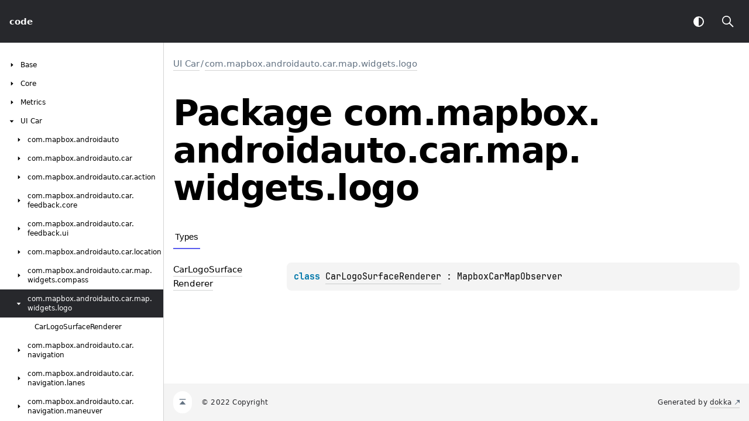

--- FILE ---
content_type: text/html
request_url: https://docs.mapbox.com/android/navigation/v2/api/2.7.0/libnavui-androidauto/com.mapbox.androidauto.car.map.widgets.logo/
body_size: 1167
content:
<!doctype html>
<html>
<head>
    <meta name="viewport" content="width=device-width, initial-scale=1" charset="UTF-8">
    <title>com.mapbox.androidauto.car.map.widgets.logo</title>
<link href="../../images/logo-icon.svg" rel="icon" type="image/svg">
    <script>var pathToRoot = "../../";</script>    <script>const storage = localStorage.getItem("dokka-dark-mode")
const savedDarkMode = storage ? JSON.parse(storage) : false
if(savedDarkMode === true){
    document.getElementsByTagName("html")[0].classList.add("theme-dark")
}</script>
<script type="text/javascript" src="../../scripts/sourceset_dependencies.js" async></script>
<link href="../../styles/style.css" rel="Stylesheet">
<link href="../../styles/jetbrains-mono.css" rel="Stylesheet">
<link href="../../styles/main.css" rel="Stylesheet">
<link href="../../styles/prism.css" rel="Stylesheet">
<link href="../../styles/logo-styles.css" rel="Stylesheet">
<script type="text/javascript" src="../../scripts/clipboard.js" async></script>
<script type="text/javascript" src="../../scripts/navigation-loader.js" async></script>
<script type="text/javascript" src="../../scripts/platform-content-handler.js" async></script>
<script type="text/javascript" src="../../scripts/main.js" defer></script>
<script type="text/javascript" src="../../scripts/prism.js" async></script></head>
<body>
<div class="navigation-wrapper" id="navigation-wrapper">
    <div id="leftToggler"><span class="icon-toggler"></span></div>
    <div class="library-name">
<a href="../../index.html">
<span>code</span>            </a>    </div>
    <div>
    </div>
    <div class="pull-right d-flex">
        <button id="theme-toggle-button"><span id="theme-toggle"></span></button>
        <div id="searchBar"></div>
    </div>
</div>
<div id="container">
    <div id="leftColumn">
        <div id="sideMenu"></div>
    </div>
    <div id="main">
<div class="main-content" id="content" pageids="UI Car::com.mapbox.androidauto.car.map.widgets.logo////PointingToDeclaration//-1697183600">
  <div class="breadcrumbs"><a href="../index.html">UI Car</a><span class="delimiter">/</span><a href="index.html">com.mapbox.androidauto.car.map.widgets.logo</a></div>
  <div class="cover ">
    <h1 class="cover"><span><span>Package</span></span> <span>com.</span><wbr><span>mapbox.</span><wbr><span>androidauto.</span><wbr><span>car.</span><wbr><span>map.</span><wbr><span>widgets.</span><wbr><span>logo</span></h1>
  </div>
  <div class="tabbedcontent">
    <div class="tabs-section" tabs-section="tabs-section"><button class="section-tab" data-active="" data-togglable="Types">Types</button></div>
    <div class="tabs-section-body">
      <h2 class="">Types</h2>
      <div class="table" data-togglable="Types"><a data-name="659621609%2FClasslikes%2F-1697183600" anchor-label="CarLogoSurfaceRenderer" id="659621609%2FClasslikes%2F-1697183600" data-filterable-set=":libnavui-androidauto:dokkaHtmlPartial/release"></a>
        <div class="table-row" data-filterable-current=":libnavui-androidauto:dokkaHtmlPartial/release" data-filterable-set=":libnavui-androidauto:dokkaHtmlPartial/release">
          <div class="main-subrow keyValue ">
            <div class=""><span class="inline-flex">
                <div><a href="-car-logo-surface-renderer/index.html"><span>Car</span><wbr><span>Logo</span><wbr><span>Surface</span><wbr><span><span>Renderer</span></span></a></div>
<span class="anchor-wrapper"><span class="anchor-icon" pointing-to="659621609%2FClasslikes%2F-1697183600"></span>
                  <div class="copy-popup-wrapper "><span class="copy-popup-icon"></span><span>Link copied to clipboard</span></div>
                </span></span></div>
            <div>
              <div class="title">
                <div class="platform-hinted " data-platform-hinted="data-platform-hinted"><div class="content sourceset-depenent-content" data-active="" data-togglable=":libnavui-androidauto:dokkaHtmlPartial/release"><div class="symbol monospace"><span class="token keyword">class </span><a href="-car-logo-surface-renderer/index.html">CarLogoSurfaceRenderer</a> : <span data-unresolved-link="com.mapbox.maps.extension.androidauto/MapboxCarMapObserver///PointingToDeclaration/">MapboxCarMapObserver</span><span class="top-right-position"><span class="copy-icon"></span><div class="copy-popup-wrapper popup-to-left"><span class="copy-popup-icon"></span><span>Content copied to clipboard</span></div></span></div></div></div>
              </div>
            </div>
          </div>
        </div>
      </div>
    </div>
  </div>
</div>
        <div class="footer"><span class="go-to-top-icon"><a href="#content" id="go-to-top-link"></a></span><span>© 2022 Copyright</span><span class="pull-right"><span>Generated by </span><a href="https://github.com/Kotlin/dokka"><span>dokka</span><span class="padded-icon"></span></a></span>
        </div>
    </div>
</div>

</body></html>



--- FILE ---
content_type: text/html
request_url: https://docs.mapbox.com/android/navigation/v2/api/2.7.0/navigation.html
body_size: 19923
content:
<div class="sideMenu"> 
 <div class="sideMenuPart" id="Base-nav-submenu" pageid="Base::////PointingToDeclaration//-1298933202"> 
  <div class="overview">
   <span class="navButton" onclick="document.getElementById(&quot;Base-nav-submenu&quot;).classList.toggle(&quot;hidden&quot;);"><span class="navButtonContent"></span></span><a href="libnavigation-base/index.html"><span><span>Base</span></span></a>
  </div> 
  <div class="sideMenuPart" id="Base-nav-submenu-0" pageid="Base::com.mapbox.navigation.base////PointingToDeclaration//-1298933202"> 
   <div class="overview">
    <span class="navButton" onclick="document.getElementById(&quot;Base-nav-submenu-0&quot;).classList.toggle(&quot;hidden&quot;);"><span class="navButtonContent"></span></span><a href="libnavigation-base/com.mapbox.navigation.base/index.html"><span>com.</span><wbr><span>mapbox.</span><wbr><span>navigation.</span><wbr><span>base</span></a>
   </div> 
   <div class="sideMenuPart" id="Base-nav-submenu-0-0" pageid="Base::com.mapbox.navigation.base/ExperimentalMapboxNavigationAPI///PointingToDeclaration//-1298933202"> 
    <div class="overview">
     <a href="libnavigation-base/com.mapbox.navigation.base/-experimental-mapbox-navigation-a-p-i/index.html"><span>Experimental</span><wbr><span>Mapbox</span><wbr><span>Navigation</span><wbr><span><span>API</span></span></a>
    </div> 
   </div> 
   <div class="sideMenuPart" id="Base-nav-submenu-0-1" pageid="Base::com.mapbox.navigation.base/ExperimentalPreviewMapboxNavigationAPI///PointingToDeclaration//-1298933202"> 
    <div class="overview">
     <a href="libnavigation-base/com.mapbox.navigation.base/-experimental-preview-mapbox-navigation-a-p-i/index.html"><span>Experimental</span><wbr><span>Preview</span><wbr><span>Mapbox</span><wbr><span>Navigation</span><wbr><span><span>API</span></span></a>
    </div> 
   </div> 
   <div class="sideMenuPart" id="Base-nav-submenu-0-2" pageid="Base::com.mapbox.navigation.base/TimeFormat///PointingToDeclaration//-1298933202"> 
    <div class="overview">
     <a href="libnavigation-base/com.mapbox.navigation.base/-time-format/index.html"><span>Time</span><wbr><span><span>Format</span></span></a>
    </div> 
   </div> 
  </div> 
  <div class="sideMenuPart" id="Base-nav-submenu-1" pageid="Base::com.mapbox.navigation.base.extensions////PointingToDeclaration//-1298933202"> 
   <div class="overview">
    <span class="navButton" onclick="document.getElementById(&quot;Base-nav-submenu-1&quot;).classList.toggle(&quot;hidden&quot;);"><span class="navButtonContent"></span></span><a href="libnavigation-base/com.mapbox.navigation.base.extensions/index.html"><span>com.</span><wbr><span>mapbox.</span><wbr><span>navigation.</span><wbr><span>base.</span><wbr><span>extensions</span></a>
   </div> 
   <div class="sideMenuPart" id="Base-nav-submenu-1-0" pageid="Base::com.mapbox.navigation.base.extensions//applyDefaultNavigationOptions/com.mapbox.api.directions.v5.models.RouteOptions.Builder#kotlin.String/PointingToDeclaration//-1298933202"> 
    <div class="overview">
     <a href="libnavigation-base/com.mapbox.navigation.base.extensions/apply-default-navigation-options.html"><span>apply</span><wbr><span>Default</span><wbr><span>Navigation</span><wbr><span><span>Options()</span></span></a>
    </div> 
   </div> 
   <div class="sideMenuPart" id="Base-nav-submenu-1-1" pageid="Base::com.mapbox.navigation.base.extensions//applyLanguageAndVoiceUnitOptions/com.mapbox.api.directions.v5.models.RouteOptions.Builder#android.content.Context/PointingToDeclaration//-1298933202"> 
    <div class="overview">
     <a href="libnavigation-base/com.mapbox.navigation.base.extensions/apply-language-and-voice-unit-options.html"><span>apply</span><wbr><span>Language</span><wbr><span>And</span><wbr><span>Voice</span><wbr><span>Unit</span><wbr><span><span>Options()</span></span></a>
    </div> 
   </div> 
   <div class="sideMenuPart" id="Base-nav-submenu-1-2" pageid="Base::com.mapbox.navigation.base.extensions//coordinates/com.mapbox.api.directions.v5.models.RouteOptions.Builder#com.mapbox.geojson.Point#kotlin.collections.List[com.mapbox.geojson.Point]?#com.mapbox.geojson.Point/PointingToDeclaration//-1298933202"> 
    <div class="overview">
     <a href="libnavigation-base/com.mapbox.navigation.base.extensions/coordinates.html"><span><span>coordinates()</span></span></a>
    </div> 
   </div> 
  </div> 
  <div class="sideMenuPart" id="Base-nav-submenu-2" pageid="Base::com.mapbox.navigation.base.formatter////PointingToDeclaration//-1298933202"> 
   <div class="overview">
    <span class="navButton" onclick="document.getElementById(&quot;Base-nav-submenu-2&quot;).classList.toggle(&quot;hidden&quot;);"><span class="navButtonContent"></span></span><a href="libnavigation-base/com.mapbox.navigation.base.formatter/index.html"><span>com.</span><wbr><span>mapbox.</span><wbr><span>navigation.</span><wbr><span>base.</span><wbr><span>formatter</span></a>
   </div> 
   <div class="sideMenuPart" id="Base-nav-submenu-2-0" pageid="Base::com.mapbox.navigation.base.formatter/DistanceFormatter///PointingToDeclaration//-1298933202"> 
    <div class="overview">
     <a href="libnavigation-base/com.mapbox.navigation.base.formatter/-distance-formatter/index.html"><span>Distance</span><wbr><span><span>Formatter</span></span></a>
    </div> 
   </div> 
   <div class="sideMenuPart" id="Base-nav-submenu-2-1" pageid="Base::com.mapbox.navigation.base.formatter/DistanceFormatterOptions///PointingToDeclaration//-1298933202"> 
    <div class="overview">
     <a href="libnavigation-base/com.mapbox.navigation.base.formatter/-distance-formatter-options/index.html"><span>Distance</span><wbr><span>Formatter</span><wbr><span><span>Options</span></span></a>
    </div> 
   </div> 
   <div class="sideMenuPart" id="Base-nav-submenu-2-2" pageid="Base::com.mapbox.navigation.base.formatter/Rounding///PointingToDeclaration//-1298933202"> 
    <div class="overview">
     <a href="libnavigation-base/com.mapbox.navigation.base.formatter/-rounding/index.html"><span><span>Rounding</span></span></a>
    </div> 
   </div> 
   <div class="sideMenuPart" id="Base-nav-submenu-2-3" pageid="Base::com.mapbox.navigation.base.formatter/UnitType///PointingToDeclaration//-1298933202"> 
    <div class="overview">
     <span class="navButton" onclick="document.getElementById(&quot;Base-nav-submenu-2-3&quot;).classList.toggle(&quot;hidden&quot;);"><span class="navButtonContent"></span></span><a href="libnavigation-base/com.mapbox.navigation.base.formatter/-unit-type/index.html"><span>Unit</span><wbr><span><span>Type</span></span></a>
    </div> 
    <div class="sideMenuPart" id="Base-nav-submenu-2-3-0" pageid="Base::com.mapbox.navigation.base.formatter/UnitType.IMPERIAL///PointingToDeclaration/{&quot;org.jetbrains.dokka.links.EnumEntryDRIExtra&quot;:{&quot;key&quot;:&quot;org.jetbrains.dokka.links.EnumEntryDRIExtra&quot;}}/-1298933202"> 
     <div class="overview">
      <a href="libnavigation-base/com.mapbox.navigation.base.formatter/-unit-type/-i-m-p-e-r-i-a-l/index.html"><span><span>IMPERIAL</span></span></a>
     </div> 
    </div> 
    <div class="sideMenuPart" id="Base-nav-submenu-2-3-1" pageid="Base::com.mapbox.navigation.base.formatter/UnitType.METRIC///PointingToDeclaration/{&quot;org.jetbrains.dokka.links.EnumEntryDRIExtra&quot;:{&quot;key&quot;:&quot;org.jetbrains.dokka.links.EnumEntryDRIExtra&quot;}}/-1298933202"> 
     <div class="overview">
      <a href="libnavigation-base/com.mapbox.navigation.base.formatter/-unit-type/-m-e-t-r-i-c/index.html"><span><span>METRIC</span></span></a>
     </div> 
    </div> 
   </div> 
  </div> 
  <div class="sideMenuPart" id="Base-nav-submenu-3" pageid="Base::com.mapbox.navigation.base.maneuver.model////PointingToDeclaration//-1298933202"> 
   <div class="overview">
    <span class="navButton" onclick="document.getElementById(&quot;Base-nav-submenu-3&quot;).classList.toggle(&quot;hidden&quot;);"><span class="navButtonContent"></span></span><a href="libnavigation-base/com.mapbox.navigation.base.maneuver.model/index.html"><span>com.</span><wbr><span>mapbox.</span><wbr><span>navigation.</span><wbr><span>base.</span><wbr><span>maneuver.</span><wbr><span>model</span></a>
   </div> 
   <div class="sideMenuPart" id="Base-nav-submenu-3-0" pageid="Base::com.mapbox.navigation.base.maneuver.model/BaseTurnIconResources///PointingToDeclaration//-1298933202"> 
    <div class="overview">
     <a href="libnavigation-base/com.mapbox.navigation.base.maneuver.model/-base-turn-icon-resources/index.html"><span>Base</span><wbr><span>Turn</span><wbr><span>Icon</span><wbr><span><span>Resources</span></span></a>
    </div> 
   </div> 
  </div> 
  <div class="sideMenuPart" id="Base-nav-submenu-4" pageid="Base::com.mapbox.navigation.base.metrics////PointingToDeclaration//-1298933202"> 
   <div class="overview">
    <span class="navButton" onclick="document.getElementById(&quot;Base-nav-submenu-4&quot;).classList.toggle(&quot;hidden&quot;);"><span class="navButtonContent"></span></span><a href="libnavigation-base/com.mapbox.navigation.base.metrics/index.html"><span>com.</span><wbr><span>mapbox.</span><wbr><span>navigation.</span><wbr><span>base.</span><wbr><span>metrics</span></a>
   </div> 
   <div class="sideMenuPart" id="Base-nav-submenu-4-0" pageid="Base::com.mapbox.navigation.base.metrics/DirectionsMetrics///PointingToDeclaration//-1298933202"> 
    <div class="overview">
     <a href="libnavigation-base/com.mapbox.navigation.base.metrics/-directions-metrics/index.html"><span>Directions</span><wbr><span><span>Metrics</span></span></a>
    </div> 
   </div> 
   <div class="sideMenuPart" id="Base-nav-submenu-4-1" pageid="Base::com.mapbox.navigation.base.metrics/MetricEvent///PointingToDeclaration//-1298933202"> 
    <div class="overview">
     <a href="libnavigation-base/com.mapbox.navigation.base.metrics/-metric-event/index.html"><span>Metric</span><wbr><span><span>Event</span></span></a>
    </div> 
   </div> 
   <div class="sideMenuPart" id="Base-nav-submenu-4-2" pageid="Base::com.mapbox.navigation.base.metrics/MetricsObserver///PointingToDeclaration//-1298933202"> 
    <div class="overview">
     <a href="libnavigation-base/com.mapbox.navigation.base.metrics/-metrics-observer/index.html"><span>Metrics</span><wbr><span><span>Observer</span></span></a>
    </div> 
   </div> 
   <div class="sideMenuPart" id="Base-nav-submenu-4-3" pageid="Base::com.mapbox.navigation.base.metrics/MetricsReporter///PointingToDeclaration//-1298933202"> 
    <div class="overview">
     <a href="libnavigation-base/com.mapbox.navigation.base.metrics/-metrics-reporter/index.html"><span>Metrics</span><wbr><span><span>Reporter</span></span></a>
    </div> 
   </div> 
   <div class="sideMenuPart" id="Base-nav-submenu-4-4" pageid="Base::com.mapbox.navigation.base.metrics/NavigationMetrics///PointingToDeclaration//-1298933202"> 
    <div class="overview">
     <a href="libnavigation-base/com.mapbox.navigation.base.metrics/-navigation-metrics/index.html"><span>Navigation</span><wbr><span><span>Metrics</span></span></a>
    </div> 
   </div> 
  </div> 
  <div class="sideMenuPart" id="Base-nav-submenu-5" pageid="Base::com.mapbox.navigation.base.options////PointingToDeclaration//-1298933202"> 
   <div class="overview">
    <span class="navButton" onclick="document.getElementById(&quot;Base-nav-submenu-5&quot;).classList.toggle(&quot;hidden&quot;);"><span class="navButtonContent"></span></span><a href="libnavigation-base/com.mapbox.navigation.base.options/index.html"><span>com.</span><wbr><span>mapbox.</span><wbr><span>navigation.</span><wbr><span>base.</span><wbr><span>options</span></a>
   </div> 
   <div class="sideMenuPart" id="Base-nav-submenu-5-0" pageid="Base::com.mapbox.navigation.base.options/AlertServiceOptions///PointingToDeclaration//-1298933202"> 
    <div class="overview">
     <a href="libnavigation-base/com.mapbox.navigation.base.options/-alert-service-options/index.html"><span>Alert</span><wbr><span>Service</span><wbr><span><span>Options</span></span></a>
    </div> 
   </div> 
   <div class="sideMenuPart" id="Base-nav-submenu-5-1" pageid="Base::com.mapbox.navigation.base.options//DEFAULT_NAVIGATOR_PREDICTION_MILLIS/#/PointingToDeclaration//-1298933202"> 
    <div class="overview">
     <a href="libnavigation-base/com.mapbox.navigation.base.options/-d-e-f-a-u-l-t_-n-a-v-i-g-a-t-o-r_-p-r-e-d-i-c-t-i-o-n_-m-i-l-l-i-s.html"><span><span>DEFAULT_NAVIGATOR_PREDICTION_MILLIS</span></span></a>
    </div> 
   </div> 
   <div class="sideMenuPart" id="Base-nav-submenu-5-2" pageid="Base::com.mapbox.navigation.base.options/DeviceProfile///PointingToDeclaration//-1298933202"> 
    <div class="overview">
     <a href="libnavigation-base/com.mapbox.navigation.base.options/-device-profile/index.html"><span>Device</span><wbr><span><span>Profile</span></span></a>
    </div> 
   </div> 
   <div class="sideMenuPart" id="Base-nav-submenu-5-3" pageid="Base::com.mapbox.navigation.base.options/DeviceType///PointingToDeclaration//-1298933202"> 
    <div class="overview">
     <span class="navButton" onclick="document.getElementById(&quot;Base-nav-submenu-5-3&quot;).classList.toggle(&quot;hidden&quot;);"><span class="navButtonContent"></span></span><a href="libnavigation-base/com.mapbox.navigation.base.options/-device-type/index.html"><span>Device</span><wbr><span><span>Type</span></span></a>
    </div> 
    <div class="sideMenuPart" id="Base-nav-submenu-5-3-0" pageid="Base::com.mapbox.navigation.base.options/DeviceType.AUTOMOBILE///PointingToDeclaration/{&quot;org.jetbrains.dokka.links.EnumEntryDRIExtra&quot;:{&quot;key&quot;:&quot;org.jetbrains.dokka.links.EnumEntryDRIExtra&quot;}}/-1298933202"> 
     <div class="overview">
      <a href="libnavigation-base/com.mapbox.navigation.base.options/-device-type/-a-u-t-o-m-o-b-i-l-e/index.html"><span><span>AUTOMOBILE</span></span></a>
     </div> 
    </div> 
    <div class="sideMenuPart" id="Base-nav-submenu-5-3-1" pageid="Base::com.mapbox.navigation.base.options/DeviceType.HANDHELD///PointingToDeclaration/{&quot;org.jetbrains.dokka.links.EnumEntryDRIExtra&quot;:{&quot;key&quot;:&quot;org.jetbrains.dokka.links.EnumEntryDRIExtra&quot;}}/-1298933202"> 
     <div class="overview">
      <a href="libnavigation-base/com.mapbox.navigation.base.options/-device-type/-h-a-n-d-h-e-l-d/index.html"><span><span>HANDHELD</span></span></a>
     </div> 
    </div> 
   </div> 
   <div class="sideMenuPart" id="Base-nav-submenu-5-4" pageid="Base::com.mapbox.navigation.base.options/EHorizonOptions///PointingToDeclaration//-1298933202"> 
    <div class="overview">
     <a href="libnavigation-base/com.mapbox.navigation.base.options/-e-horizon-options/index.html"><span>EHorizon</span><wbr><span><span>Options</span></span></a>
    </div> 
   </div> 
   <div class="sideMenuPart" id="Base-nav-submenu-5-5" pageid="Base::com.mapbox.navigation.base.options/EventsAppMetadata///PointingToDeclaration//-1298933202"> 
    <div class="overview">
     <a href="libnavigation-base/com.mapbox.navigation.base.options/-events-app-metadata/index.html"><span>Events</span><wbr><span>App</span><wbr><span><span>Metadata</span></span></a>
    </div> 
   </div> 
   <div class="sideMenuPart" id="Base-nav-submenu-5-6" pageid="Base::com.mapbox.navigation.base.options/HistoryRecorderOptions///PointingToDeclaration//-1298933202"> 
    <div class="overview">
     <a href="libnavigation-base/com.mapbox.navigation.base.options/-history-recorder-options/index.html"><span>History</span><wbr><span>Recorder</span><wbr><span><span>Options</span></span></a>
    </div> 
   </div> 
   <div class="sideMenuPart" id="Base-nav-submenu-5-7" pageid="Base::com.mapbox.navigation.base.options/IncidentsOptions///PointingToDeclaration//-1298933202"> 
    <div class="overview">
     <a href="libnavigation-base/com.mapbox.navigation.base.options/-incidents-options/index.html"><span>Incidents</span><wbr><span><span>Options</span></span></a>
    </div> 
   </div> 
   <div class="sideMenuPart" id="Base-nav-submenu-5-8" pageid="Base::com.mapbox.navigation.base.options/NavigationOptions///PointingToDeclaration//-1298933202"> 
    <div class="overview">
     <a href="libnavigation-base/com.mapbox.navigation.base.options/-navigation-options/index.html"><span>Navigation</span><wbr><span><span>Options</span></span></a>
    </div> 
   </div> 
   <div class="sideMenuPart" id="Base-nav-submenu-5-9" pageid="Base::com.mapbox.navigation.base.options/PredictiveCacheLocationOptions///PointingToDeclaration//-1298933202"> 
    <div class="overview">
     <a href="libnavigation-base/com.mapbox.navigation.base.options/-predictive-cache-location-options/index.html"><span>Predictive</span><wbr><span>Cache</span><wbr><span>Location</span><wbr><span><span>Options</span></span></a>
    </div> 
   </div> 
   <div class="sideMenuPart" id="Base-nav-submenu-5-10" pageid="Base::com.mapbox.navigation.base.options/PredictiveCacheMapsOptions///PointingToDeclaration//-1298933202"> 
    <div class="overview">
     <a href="libnavigation-base/com.mapbox.navigation.base.options/-predictive-cache-maps-options/index.html"><span>Predictive</span><wbr><span>Cache</span><wbr><span>Maps</span><wbr><span><span>Options</span></span></a>
    </div> 
   </div> 
   <div class="sideMenuPart" id="Base-nav-submenu-5-11" pageid="Base::com.mapbox.navigation.base.options/PredictiveCacheNavigationOptions///PointingToDeclaration//-1298933202"> 
    <div class="overview">
     <a href="libnavigation-base/com.mapbox.navigation.base.options/-predictive-cache-navigation-options/index.html"><span>Predictive</span><wbr><span>Cache</span><wbr><span>Navigation</span><wbr><span><span>Options</span></span></a>
    </div> 
   </div> 
   <div class="sideMenuPart" id="Base-nav-submenu-5-12" pageid="Base::com.mapbox.navigation.base.options/PredictiveCacheOptions///PointingToDeclaration//-1298933202"> 
    <div class="overview">
     <a href="libnavigation-base/com.mapbox.navigation.base.options/-predictive-cache-options/index.html"><span>Predictive</span><wbr><span>Cache</span><wbr><span><span>Options</span></span></a>
    </div> 
   </div> 
   <div class="sideMenuPart" id="Base-nav-submenu-5-13" pageid="Base::com.mapbox.navigation.base.options/RerouteOptions///PointingToDeclaration//-1298933202"> 
    <div class="overview">
     <a href="libnavigation-base/com.mapbox.navigation.base.options/-reroute-options/index.html"><span>Reroute</span><wbr><span><span>Options</span></span></a>
    </div> 
   </div> 
   <div class="sideMenuPart" id="Base-nav-submenu-5-14" pageid="Base::com.mapbox.navigation.base.options/RoutingTilesOptions///PointingToDeclaration//-1298933202"> 
    <div class="overview">
     <a href="libnavigation-base/com.mapbox.navigation.base.options/-routing-tiles-options/index.html"><span>Routing</span><wbr><span>Tiles</span><wbr><span><span>Options</span></span></a>
    </div> 
   </div> 
  </div> 
  <div class="sideMenuPart" id="Base-nav-submenu-6" pageid="Base::com.mapbox.navigation.base.road.model////PointingToDeclaration//-1298933202"> 
   <div class="overview">
    <span class="navButton" onclick="document.getElementById(&quot;Base-nav-submenu-6&quot;).classList.toggle(&quot;hidden&quot;);"><span class="navButtonContent"></span></span><a href="libnavigation-base/com.mapbox.navigation.base.road.model/index.html"><span>com.</span><wbr><span>mapbox.</span><wbr><span>navigation.</span><wbr><span>base.</span><wbr><span>road.</span><wbr><span>model</span></a>
   </div> 
   <div class="sideMenuPart" id="Base-nav-submenu-6-0" pageid="Base::com.mapbox.navigation.base.road.model/Road///PointingToDeclaration//-1298933202"> 
    <div class="overview">
     <a href="libnavigation-base/com.mapbox.navigation.base.road.model/-road/index.html"><span><span>Road</span></span></a>
    </div> 
   </div> 
   <div class="sideMenuPart" id="Base-nav-submenu-6-1" pageid="Base::com.mapbox.navigation.base.road.model/RoadComponent///PointingToDeclaration//-1298933202"> 
    <div class="overview">
     <a href="libnavigation-base/com.mapbox.navigation.base.road.model/-road-component/index.html"><span>Road</span><wbr><span><span>Component</span></span></a>
    </div> 
   </div> 
  </div> 
  <div class="sideMenuPart" id="Base-nav-submenu-7" pageid="Base::com.mapbox.navigation.base.route////PointingToDeclaration//-1298933202"> 
   <div class="overview">
    <span class="navButton" onclick="document.getElementById(&quot;Base-nav-submenu-7&quot;).classList.toggle(&quot;hidden&quot;);"><span class="navButtonContent"></span></span><a href="libnavigation-base/com.mapbox.navigation.base.route/index.html"><span>com.</span><wbr><span>mapbox.</span><wbr><span>navigation.</span><wbr><span>base.</span><wbr><span>route</span></a>
   </div> 
   <div class="sideMenuPart" id="Base-nav-submenu-7-0" pageid="Base::com.mapbox.navigation.base.route/ExclusionViolation///PointingToDeclaration//-1298933202"> 
    <div class="overview">
     <a href="libnavigation-base/com.mapbox.navigation.base.route/-exclusion-violation/index.html"><span>Exclusion</span><wbr><span><span>Violation</span></span></a>
    </div> 
   </div> 
   <div class="sideMenuPart" id="Base-nav-submenu-7-1" pageid="Base::com.mapbox.navigation.base.route//exclusionViolations/com.mapbox.api.directions.v5.models.DirectionsRoute#/PointingToDeclaration//-1298933202"> 
    <div class="overview">
     <a href="libnavigation-base/com.mapbox.navigation.base.route/exclusion-violations.html"><span>exclusion</span><wbr><span><span>Violations()</span></span></a>
    </div> 
   </div> 
   <div class="sideMenuPart" id="Base-nav-submenu-7-2" pageid="Base::com.mapbox.navigation.base.route/NavigationRoute///PointingToDeclaration//-1298933202"> 
    <div class="overview">
     <a href="libnavigation-base/com.mapbox.navigation.base.route/-navigation-route/index.html"><span>Navigation</span><wbr><span><span>Route</span></span></a>
    </div> 
   </div> 
   <div class="sideMenuPart" id="Base-nav-submenu-7-3" pageid="Base::com.mapbox.navigation.base.route/NavigationRouter///PointingToDeclaration//-1298933202"> 
    <div class="overview">
     <a href="libnavigation-base/com.mapbox.navigation.base.route/-navigation-router/index.html"><span>Navigation</span><wbr><span><span>Router</span></span></a>
    </div> 
   </div> 
   <div class="sideMenuPart" id="Base-nav-submenu-7-4" pageid="Base::com.mapbox.navigation.base.route/NavigationRouterCallback///PointingToDeclaration//-1298933202"> 
    <div class="overview">
     <a href="libnavigation-base/com.mapbox.navigation.base.route/-navigation-router-callback/index.html"><span>Navigation</span><wbr><span>Router</span><wbr><span><span>Callback</span></span></a>
    </div> 
   </div> 
   <div class="sideMenuPart" id="Base-nav-submenu-7-5" pageid="Base::com.mapbox.navigation.base.route/NavigationRouterRefreshCallback///PointingToDeclaration//-1298933202"> 
    <div class="overview">
     <a href="libnavigation-base/com.mapbox.navigation.base.route/-navigation-router-refresh-callback/index.html"><span>Navigation</span><wbr><span>Router</span><wbr><span>Refresh</span><wbr><span><span>Callback</span></span></a>
    </div> 
   </div> 
   <div class="sideMenuPart" id="Base-nav-submenu-7-6" pageid="Base::com.mapbox.navigation.base.route/NavigationRouterRefreshError///PointingToDeclaration//-1298933202"> 
    <div class="overview">
     <a href="libnavigation-base/com.mapbox.navigation.base.route/-navigation-router-refresh-error/index.html"><span>Navigation</span><wbr><span>Router</span><wbr><span>Refresh</span><wbr><span><span>Error</span></span></a>
    </div> 
   </div> 
   <div class="sideMenuPart" id="Base-nav-submenu-7-7" pageid="Base::com.mapbox.navigation.base.route/RouteAlternativesOptions///PointingToDeclaration//-1298933202"> 
    <div class="overview">
     <a href="libnavigation-base/com.mapbox.navigation.base.route/-route-alternatives-options/index.html"><span>Route</span><wbr><span>Alternatives</span><wbr><span><span>Options</span></span></a>
    </div> 
   </div> 
   <div class="sideMenuPart" id="Base-nav-submenu-7-8" pageid="Base::com.mapbox.navigation.base.route/Router///PointingToDeclaration//-1298933202"> 
    <div class="overview">
     <a href="libnavigation-base/com.mapbox.navigation.base.route/-router/index.html"><span><span>Router</span></span></a>
    </div> 
   </div> 
   <div class="sideMenuPart" id="Base-nav-submenu-7-9" pageid="Base::com.mapbox.navigation.base.route/RouterCallback///PointingToDeclaration//-1298933202"> 
    <div class="overview">
     <a href="libnavigation-base/com.mapbox.navigation.base.route/-router-callback/index.html"><span>Router</span><wbr><span><span>Callback</span></span></a>
    </div> 
   </div> 
   <div class="sideMenuPart" id="Base-nav-submenu-7-10" pageid="Base::com.mapbox.navigation.base.route/RouteRefreshCallback///PointingToDeclaration//-1298933202"> 
    <div class="overview">
     <a href="libnavigation-base/com.mapbox.navigation.base.route/-route-refresh-callback/index.html"><span>Route</span><wbr><span>Refresh</span><wbr><span><span>Callback</span></span></a>
    </div> 
   </div> 
   <div class="sideMenuPart" id="Base-nav-submenu-7-11" pageid="Base::com.mapbox.navigation.base.route/RouteRefreshError///PointingToDeclaration//-1298933202"> 
    <div class="overview">
     <a href="libnavigation-base/com.mapbox.navigation.base.route/-route-refresh-error/index.html"><span>Route</span><wbr><span>Refresh</span><wbr><span><span>Error</span></span></a>
    </div> 
   </div> 
   <div class="sideMenuPart" id="Base-nav-submenu-7-12" pageid="Base::com.mapbox.navigation.base.route/RouteRefreshOptions///PointingToDeclaration//-1298933202"> 
    <div class="overview">
     <a href="libnavigation-base/com.mapbox.navigation.base.route/-route-refresh-options/index.html"><span>Route</span><wbr><span>Refresh</span><wbr><span><span>Options</span></span></a>
    </div> 
   </div> 
   <div class="sideMenuPart" id="Base-nav-submenu-7-13" pageid="Base::com.mapbox.navigation.base.route/RouterFactory///PointingToDeclaration//-1298933202"> 
    <div class="overview">
     <a href="libnavigation-base/com.mapbox.navigation.base.route/-router-factory/index.html"><span>Router</span><wbr><span><span>Factory</span></span></a>
    </div> 
   </div> 
   <div class="sideMenuPart" id="Base-nav-submenu-7-14" pageid="Base::com.mapbox.navigation.base.route/RouterFailure///PointingToDeclaration//-1298933202"> 
    <div class="overview">
     <a href="libnavigation-base/com.mapbox.navigation.base.route/-router-failure/index.html"><span>Router</span><wbr><span><span>Failure</span></span></a>
    </div> 
   </div> 
   <div class="sideMenuPart" id="Base-nav-submenu-7-15" pageid="Base::com.mapbox.navigation.base.route/RouterOrigin///PointingToDeclaration//-1298933202"> 
    <div class="overview">
     <a href="libnavigation-base/com.mapbox.navigation.base.route/-router-origin/index.html"><span>Router</span><wbr><span><span>Origin</span></span></a>
    </div> 
   </div> 
   <div class="sideMenuPart" id="Base-nav-submenu-7-16" pageid="Base::com.mapbox.navigation.base.route//toDirectionsRoutes/kotlin.collections.List[com.mapbox.navigation.base.route.NavigationRoute]#/PointingToDeclaration//-1298933202"> 
    <div class="overview">
     <a href="libnavigation-base/com.mapbox.navigation.base.route/to-directions-routes.html"><span>to</span><wbr><span>Directions</span><wbr><span><span>Routes()</span></span></a>
    </div> 
   </div> 
   <div class="sideMenuPart" id="Base-nav-submenu-7-17" pageid="Base::com.mapbox.navigation.base.route//toNavigationRoute/com.mapbox.api.directions.v5.models.DirectionsRoute#/PointingToDeclaration//-1298933202"> 
    <div class="overview">
     <a href="libnavigation-base/com.mapbox.navigation.base.route/to-navigation-route.html"><span>to</span><wbr><span>Navigation</span><wbr><span><span>Route()</span></span></a>
    </div> 
   </div> 
   <div class="sideMenuPart" id="Base-nav-submenu-7-18" pageid="Base::com.mapbox.navigation.base.route//toNavigationRoutes/kotlin.collections.List[com.mapbox.api.directions.v5.models.DirectionsRoute]#/PointingToDeclaration//-1298933202"> 
    <div class="overview">
     <a href="libnavigation-base/com.mapbox.navigation.base.route/to-navigation-routes.html"><span>to</span><wbr><span>Navigation</span><wbr><span><span>Routes()</span></span></a>
    </div> 
   </div> 
  </div> 
  <div class="sideMenuPart" id="Base-nav-submenu-8" pageid="Base::com.mapbox.navigation.base.speed.model////PointingToDeclaration//-1298933202"> 
   <div class="overview">
    <span class="navButton" onclick="document.getElementById(&quot;Base-nav-submenu-8&quot;).classList.toggle(&quot;hidden&quot;);"><span class="navButtonContent"></span></span><a href="libnavigation-base/com.mapbox.navigation.base.speed.model/index.html"><span>com.</span><wbr><span>mapbox.</span><wbr><span>navigation.</span><wbr><span>base.</span><wbr><span>speed.</span><wbr><span>model</span></a>
   </div> 
   <div class="sideMenuPart" id="Base-nav-submenu-8-0" pageid="Base::com.mapbox.navigation.base.speed.model/SpeedLimit///PointingToDeclaration//-1298933202"> 
    <div class="overview">
     <a href="libnavigation-base/com.mapbox.navigation.base.speed.model/-speed-limit/index.html"><span>Speed</span><wbr><span><span>Limit</span></span></a>
    </div> 
   </div> 
   <div class="sideMenuPart" id="Base-nav-submenu-8-1" pageid="Base::com.mapbox.navigation.base.speed.model/SpeedLimitSign///PointingToDeclaration//-1298933202"> 
    <div class="overview">
     <span class="navButton" onclick="document.getElementById(&quot;Base-nav-submenu-8-1&quot;).classList.toggle(&quot;hidden&quot;);"><span class="navButtonContent"></span></span><a href="libnavigation-base/com.mapbox.navigation.base.speed.model/-speed-limit-sign/index.html"><span>Speed</span><wbr><span>Limit</span><wbr><span><span>Sign</span></span></a>
    </div> 
    <div class="sideMenuPart" id="Base-nav-submenu-8-1-0" pageid="Base::com.mapbox.navigation.base.speed.model/SpeedLimitSign.MUTCD///PointingToDeclaration/{&quot;org.jetbrains.dokka.links.EnumEntryDRIExtra&quot;:{&quot;key&quot;:&quot;org.jetbrains.dokka.links.EnumEntryDRIExtra&quot;}}/-1298933202"> 
     <div class="overview">
      <a href="libnavigation-base/com.mapbox.navigation.base.speed.model/-speed-limit-sign/-m-u-t-c-d/index.html"><span><span>MUTCD</span></span></a>
     </div> 
    </div> 
    <div class="sideMenuPart" id="Base-nav-submenu-8-1-1" pageid="Base::com.mapbox.navigation.base.speed.model/SpeedLimitSign.VIENNA///PointingToDeclaration/{&quot;org.jetbrains.dokka.links.EnumEntryDRIExtra&quot;:{&quot;key&quot;:&quot;org.jetbrains.dokka.links.EnumEntryDRIExtra&quot;}}/-1298933202"> 
     <div class="overview">
      <a href="libnavigation-base/com.mapbox.navigation.base.speed.model/-speed-limit-sign/-v-i-e-n-n-a/index.html"><span><span>VIENNA</span></span></a>
     </div> 
    </div> 
   </div> 
   <div class="sideMenuPart" id="Base-nav-submenu-8-2" pageid="Base::com.mapbox.navigation.base.speed.model/SpeedLimitUnit///PointingToDeclaration//-1298933202"> 
    <div class="overview">
     <span class="navButton" onclick="document.getElementById(&quot;Base-nav-submenu-8-2&quot;).classList.toggle(&quot;hidden&quot;);"><span class="navButtonContent"></span></span><a href="libnavigation-base/com.mapbox.navigation.base.speed.model/-speed-limit-unit/index.html"><span>Speed</span><wbr><span>Limit</span><wbr><span><span>Unit</span></span></a>
    </div> 
    <div class="sideMenuPart" id="Base-nav-submenu-8-2-0" pageid="Base::com.mapbox.navigation.base.speed.model/SpeedLimitUnit.KILOMETRES_PER_HOUR///PointingToDeclaration/{&quot;org.jetbrains.dokka.links.EnumEntryDRIExtra&quot;:{&quot;key&quot;:&quot;org.jetbrains.dokka.links.EnumEntryDRIExtra&quot;}}/-1298933202"> 
     <div class="overview">
      <a href="libnavigation-base/com.mapbox.navigation.base.speed.model/-speed-limit-unit/-k-i-l-o-m-e-t-r-e-s_-p-e-r_-h-o-u-r/index.html"><span><span>KILOMETRES_PER_HOUR</span></span></a>
     </div> 
    </div> 
    <div class="sideMenuPart" id="Base-nav-submenu-8-2-1" pageid="Base::com.mapbox.navigation.base.speed.model/SpeedLimitUnit.MILES_PER_HOUR///PointingToDeclaration/{&quot;org.jetbrains.dokka.links.EnumEntryDRIExtra&quot;:{&quot;key&quot;:&quot;org.jetbrains.dokka.links.EnumEntryDRIExtra&quot;}}/-1298933202"> 
     <div class="overview">
      <a href="libnavigation-base/com.mapbox.navigation.base.speed.model/-speed-limit-unit/-m-i-l-e-s_-p-e-r_-h-o-u-r/index.html"><span><span>MILES_PER_HOUR</span></span></a>
     </div> 
    </div> 
   </div> 
  </div> 
  <div class="sideMenuPart" id="Base-nav-submenu-9" pageid="Base::com.mapbox.navigation.base.trip.model////PointingToDeclaration//-1298933202"> 
   <div class="overview">
    <span class="navButton" onclick="document.getElementById(&quot;Base-nav-submenu-9&quot;).classList.toggle(&quot;hidden&quot;);"><span class="navButtonContent"></span></span><a href="libnavigation-base/com.mapbox.navigation.base.trip.model/index.html"><span>com.</span><wbr><span>mapbox.</span><wbr><span>navigation.</span><wbr><span>base.</span><wbr><span>trip.</span><wbr><span>model</span></a>
   </div> 
   <div class="sideMenuPart" id="Base-nav-submenu-9-0" pageid="Base::com.mapbox.navigation.base.trip.model/RouteLegProgress///PointingToDeclaration//-1298933202"> 
    <div class="overview">
     <a href="libnavigation-base/com.mapbox.navigation.base.trip.model/-route-leg-progress/index.html"><span>Route</span><wbr><span>Leg</span><wbr><span><span>Progress</span></span></a>
    </div> 
   </div> 
   <div class="sideMenuPart" id="Base-nav-submenu-9-1" pageid="Base::com.mapbox.navigation.base.trip.model/RouteProgress///PointingToDeclaration//-1298933202"> 
    <div class="overview">
     <a href="libnavigation-base/com.mapbox.navigation.base.trip.model/-route-progress/index.html"><span>Route</span><wbr><span><span>Progress</span></span></a>
    </div> 
   </div> 
   <div class="sideMenuPart" id="Base-nav-submenu-9-2" pageid="Base::com.mapbox.navigation.base.trip.model/RouteProgressState///PointingToDeclaration//-1298933202"> 
    <div class="overview">
     <span class="navButton" onclick="document.getElementById(&quot;Base-nav-submenu-9-2&quot;).classList.toggle(&quot;hidden&quot;);"><span class="navButtonContent"></span></span><a href="libnavigation-base/com.mapbox.navigation.base.trip.model/-route-progress-state/index.html"><span>Route</span><wbr><span>Progress</span><wbr><span><span>State</span></span></a>
    </div> 
    <div class="sideMenuPart" id="Base-nav-submenu-9-2-0" pageid="Base::com.mapbox.navigation.base.trip.model/RouteProgressState.COMPLETE///PointingToDeclaration/{&quot;org.jetbrains.dokka.links.EnumEntryDRIExtra&quot;:{&quot;key&quot;:&quot;org.jetbrains.dokka.links.EnumEntryDRIExtra&quot;}}/-1298933202"> 
     <div class="overview">
      <a href="libnavigation-base/com.mapbox.navigation.base.trip.model/-route-progress-state/-c-o-m-p-l-e-t-e/index.html"><span><span>COMPLETE</span></span></a>
     </div> 
    </div> 
    <div class="sideMenuPart" id="Base-nav-submenu-9-2-1" pageid="Base::com.mapbox.navigation.base.trip.model/RouteProgressState.INITIALIZED///PointingToDeclaration/{&quot;org.jetbrains.dokka.links.EnumEntryDRIExtra&quot;:{&quot;key&quot;:&quot;org.jetbrains.dokka.links.EnumEntryDRIExtra&quot;}}/-1298933202"> 
     <div class="overview">
      <a href="libnavigation-base/com.mapbox.navigation.base.trip.model/-route-progress-state/-i-n-i-t-i-a-l-i-z-e-d/index.html"><span><span>INITIALIZED</span></span></a>
     </div> 
    </div> 
    <div class="sideMenuPart" id="Base-nav-submenu-9-2-2" pageid="Base::com.mapbox.navigation.base.trip.model/RouteProgressState.OFF_ROUTE///PointingToDeclaration/{&quot;org.jetbrains.dokka.links.EnumEntryDRIExtra&quot;:{&quot;key&quot;:&quot;org.jetbrains.dokka.links.EnumEntryDRIExtra&quot;}}/-1298933202"> 
     <div class="overview">
      <a href="libnavigation-base/com.mapbox.navigation.base.trip.model/-route-progress-state/-o-f-f_-r-o-u-t-e/index.html"><span><span>OFF_ROUTE</span></span></a>
     </div> 
    </div> 
    <div class="sideMenuPart" id="Base-nav-submenu-9-2-3" pageid="Base::com.mapbox.navigation.base.trip.model/RouteProgressState.TRACKING///PointingToDeclaration/{&quot;org.jetbrains.dokka.links.EnumEntryDRIExtra&quot;:{&quot;key&quot;:&quot;org.jetbrains.dokka.links.EnumEntryDRIExtra&quot;}}/-1298933202"> 
     <div class="overview">
      <a href="libnavigation-base/com.mapbox.navigation.base.trip.model/-route-progress-state/-t-r-a-c-k-i-n-g/index.html"><span><span>TRACKING</span></span></a>
     </div> 
    </div> 
    <div class="sideMenuPart" id="Base-nav-submenu-9-2-4" pageid="Base::com.mapbox.navigation.base.trip.model/RouteProgressState.UNCERTAIN///PointingToDeclaration/{&quot;org.jetbrains.dokka.links.EnumEntryDRIExtra&quot;:{&quot;key&quot;:&quot;org.jetbrains.dokka.links.EnumEntryDRIExtra&quot;}}/-1298933202"> 
     <div class="overview">
      <a href="libnavigation-base/com.mapbox.navigation.base.trip.model/-route-progress-state/-u-n-c-e-r-t-a-i-n/index.html"><span><span>UNCERTAIN</span></span></a>
     </div> 
    </div> 
   </div> 
   <div class="sideMenuPart" id="Base-nav-submenu-9-3" pageid="Base::com.mapbox.navigation.base.trip.model/RouteStepProgress///PointingToDeclaration//-1298933202"> 
    <div class="overview">
     <a href="libnavigation-base/com.mapbox.navigation.base.trip.model/-route-step-progress/index.html"><span>Route</span><wbr><span>Step</span><wbr><span><span>Progress</span></span></a>
    </div> 
   </div> 
   <div class="sideMenuPart" id="Base-nav-submenu-9-4" pageid="Base::com.mapbox.navigation.base.trip.model/TripNotificationState///PointingToDeclaration//-1298933202"> 
    <div class="overview">
     <a href="libnavigation-base/com.mapbox.navigation.base.trip.model/-trip-notification-state/index.html"><span>Trip</span><wbr><span>Notification</span><wbr><span><span>State</span></span></a>
    </div> 
   </div> 
  </div> 
  <div class="sideMenuPart" id="Base-nav-submenu-10" pageid="Base::com.mapbox.navigation.base.trip.model.eh////PointingToDeclaration//-1298933202"> 
   <div class="overview">
    <span class="navButton" onclick="document.getElementById(&quot;Base-nav-submenu-10&quot;).classList.toggle(&quot;hidden&quot;);"><span class="navButtonContent"></span></span><a href="libnavigation-base/com.mapbox.navigation.base.trip.model.eh/index.html"><span>com.</span><wbr><span>mapbox.</span><wbr><span>navigation.</span><wbr><span>base.</span><wbr><span>trip.</span><wbr><span>model.</span><wbr><span>eh</span></a>
   </div> 
   <div class="sideMenuPart" id="Base-nav-submenu-10-0" pageid="Base::com.mapbox.navigation.base.trip.model.eh/EHorizon///PointingToDeclaration//-1298933202"> 
    <div class="overview">
     <a href="libnavigation-base/com.mapbox.navigation.base.trip.model.eh/-e-horizon/index.html"><span><span>EHorizon</span></span></a>
    </div> 
   </div> 
   <div class="sideMenuPart" id="Base-nav-submenu-10-1" pageid="Base::com.mapbox.navigation.base.trip.model.eh/EHorizonEdge///PointingToDeclaration//-1298933202"> 
    <div class="overview">
     <a href="libnavigation-base/com.mapbox.navigation.base.trip.model.eh/-e-horizon-edge/index.html"><span>EHorizon</span><wbr><span><span>Edge</span></span></a>
    </div> 
   </div> 
   <div class="sideMenuPart" id="Base-nav-submenu-10-2" pageid="Base::com.mapbox.navigation.base.trip.model.eh/EHorizonEdgeMetadata///PointingToDeclaration//-1298933202"> 
    <div class="overview">
     <a href="libnavigation-base/com.mapbox.navigation.base.trip.model.eh/-e-horizon-edge-metadata/index.html"><span>EHorizon</span><wbr><span>Edge</span><wbr><span><span>Metadata</span></span></a>
    </div> 
   </div> 
   <div class="sideMenuPart" id="Base-nav-submenu-10-3" pageid="Base::com.mapbox.navigation.base.trip.model.eh/EHorizonGraphPath///PointingToDeclaration//-1298933202"> 
    <div class="overview">
     <a href="libnavigation-base/com.mapbox.navigation.base.trip.model.eh/-e-horizon-graph-path/index.html"><span>EHorizon</span><wbr><span>Graph</span><wbr><span><span>Path</span></span></a>
    </div> 
   </div> 
   <div class="sideMenuPart" id="Base-nav-submenu-10-4" pageid="Base::com.mapbox.navigation.base.trip.model.eh/EHorizonGraphPosition///PointingToDeclaration//-1298933202"> 
    <div class="overview">
     <a href="libnavigation-base/com.mapbox.navigation.base.trip.model.eh/-e-horizon-graph-position/index.html"><span>EHorizon</span><wbr><span>Graph</span><wbr><span><span>Position</span></span></a>
    </div> 
   </div> 
   <div class="sideMenuPart" id="Base-nav-submenu-10-5" pageid="Base::com.mapbox.navigation.base.trip.model.eh/EHorizonPosition///PointingToDeclaration//-1298933202"> 
    <div class="overview">
     <a href="libnavigation-base/com.mapbox.navigation.base.trip.model.eh/-e-horizon-position/index.html"><span>EHorizon</span><wbr><span><span>Position</span></span></a>
    </div> 
   </div> 
   <div class="sideMenuPart" id="Base-nav-submenu-10-6" pageid="Base::com.mapbox.navigation.base.trip.model.eh/EHorizonResultType///PointingToDeclaration//-1298933202"> 
    <div class="overview">
     <a href="libnavigation-base/com.mapbox.navigation.base.trip.model.eh/-e-horizon-result-type/index.html"><span>EHorizon</span><wbr><span>Result</span><wbr><span><span>Type</span></span></a>
    </div> 
   </div> 
   <div class="sideMenuPart" id="Base-nav-submenu-10-7" pageid="Base::com.mapbox.navigation.base.trip.model.eh/MatchableGeometry///PointingToDeclaration//-1298933202"> 
    <div class="overview">
     <a href="libnavigation-base/com.mapbox.navigation.base.trip.model.eh/-matchable-geometry/index.html"><span>Matchable</span><wbr><span><span>Geometry</span></span></a>
    </div> 
   </div> 
   <div class="sideMenuPart" id="Base-nav-submenu-10-8" pageid="Base::com.mapbox.navigation.base.trip.model.eh/MatchableOpenLr///PointingToDeclaration//-1298933202"> 
    <div class="overview">
     <a href="libnavigation-base/com.mapbox.navigation.base.trip.model.eh/-matchable-open-lr/index.html"><span>Matchable</span><wbr><span>Open</span><wbr><span><span>Lr</span></span></a>
    </div> 
   </div> 
   <div class="sideMenuPart" id="Base-nav-submenu-10-9" pageid="Base::com.mapbox.navigation.base.trip.model.eh/MatchablePoint///PointingToDeclaration//-1298933202"> 
    <div class="overview">
     <a href="libnavigation-base/com.mapbox.navigation.base.trip.model.eh/-matchable-point/index.html"><span>Matchable</span><wbr><span><span>Point</span></span></a>
    </div> 
   </div> 
   <div class="sideMenuPart" id="Base-nav-submenu-10-10" pageid="Base::com.mapbox.navigation.base.trip.model.eh/OpenLRStandard///PointingToDeclaration//-1298933202"> 
    <div class="overview">
     <a href="libnavigation-base/com.mapbox.navigation.base.trip.model.eh/-open-l-r-standard/index.html"><span>Open</span><wbr><span><span>LRStandard</span></span></a>
    </div> 
   </div> 
   <div class="sideMenuPart" id="Base-nav-submenu-10-11" pageid="Base::com.mapbox.navigation.base.trip.model.eh/RoadClass///PointingToDeclaration//-1298933202"> 
    <div class="overview">
     <a href="libnavigation-base/com.mapbox.navigation.base.trip.model.eh/-road-class/index.html"><span>Road</span><wbr><span><span>Class</span></span></a>
    </div> 
   </div> 
   <div class="sideMenuPart" id="Base-nav-submenu-10-12" pageid="Base::com.mapbox.navigation.base.trip.model.eh/RoadName///PointingToDeclaration//-1298933202"> 
    <div class="overview">
     <a href="libnavigation-base/com.mapbox.navigation.base.trip.model.eh/-road-name/index.html"><span>Road</span><wbr><span><span>Name</span></span></a>
    </div> 
   </div> 
   <div class="sideMenuPart" id="Base-nav-submenu-10-13" pageid="Base::com.mapbox.navigation.base.trip.model.eh/RoadSurface///PointingToDeclaration//-1298933202"> 
    <div class="overview">
     <a href="libnavigation-base/com.mapbox.navigation.base.trip.model.eh/-road-surface/index.html"><span>Road</span><wbr><span><span>Surface</span></span></a>
    </div> 
   </div> 
  </div> 
  <div class="sideMenuPart" id="Base-nav-submenu-11" pageid="Base::com.mapbox.navigation.base.trip.model.roadobject////PointingToDeclaration//-1298933202"> 
   <div class="overview">
    <span class="navButton" onclick="document.getElementById(&quot;Base-nav-submenu-11&quot;).classList.toggle(&quot;hidden&quot;);"><span class="navButtonContent"></span></span><a href="libnavigation-base/com.mapbox.navigation.base.trip.model.roadobject/index.html"><span>com.</span><wbr><span>mapbox.</span><wbr><span>navigation.</span><wbr><span>base.</span><wbr><span>trip.</span><wbr><span>model.</span><wbr><span>roadobject</span></a>
   </div> 
   <div class="sideMenuPart" id="Base-nav-submenu-11-0" pageid="Base::com.mapbox.navigation.base.trip.model.roadobject/RoadObject///PointingToDeclaration//-1298933202"> 
    <div class="overview">
     <a href="libnavigation-base/com.mapbox.navigation.base.trip.model.roadobject/-road-object/index.html"><span>Road</span><wbr><span><span>Object</span></span></a>
    </div> 
   </div> 
   <div class="sideMenuPart" id="Base-nav-submenu-11-1" pageid="Base::com.mapbox.navigation.base.trip.model.roadobject/RoadObjectEdgeLocation///PointingToDeclaration//-1298933202"> 
    <div class="overview">
     <a href="libnavigation-base/com.mapbox.navigation.base.trip.model.roadobject/-road-object-edge-location/index.html"><span>Road</span><wbr><span>Object</span><wbr><span>Edge</span><wbr><span><span>Location</span></span></a>
    </div> 
   </div> 
   <div class="sideMenuPart" id="Base-nav-submenu-11-2" pageid="Base::com.mapbox.navigation.base.trip.model.roadobject/RoadObjectEnterExitInfo///PointingToDeclaration//-1298933202"> 
    <div class="overview">
     <a href="libnavigation-base/com.mapbox.navigation.base.trip.model.roadobject/-road-object-enter-exit-info/index.html"><span>Road</span><wbr><span>Object</span><wbr><span>Enter</span><wbr><span>Exit</span><wbr><span><span>Info</span></span></a>
    </div> 
   </div> 
   <div class="sideMenuPart" id="Base-nav-submenu-11-3" pageid="Base::com.mapbox.navigation.base.trip.model.roadobject/RoadObjectMatcherError///PointingToDeclaration//-1298933202"> 
    <div class="overview">
     <a href="libnavigation-base/com.mapbox.navigation.base.trip.model.roadobject/-road-object-matcher-error/index.html"><span>Road</span><wbr><span>Object</span><wbr><span>Matcher</span><wbr><span><span>Error</span></span></a>
    </div> 
   </div> 
   <div class="sideMenuPart" id="Base-nav-submenu-11-4" pageid="Base::com.mapbox.navigation.base.trip.model.roadobject/RoadObjectPassInfo///PointingToDeclaration//-1298933202"> 
    <div class="overview">
     <a href="libnavigation-base/com.mapbox.navigation.base.trip.model.roadobject/-road-object-pass-info/index.html"><span>Road</span><wbr><span>Object</span><wbr><span>Pass</span><wbr><span><span>Info</span></span></a>
    </div> 
   </div> 
   <div class="sideMenuPart" id="Base-nav-submenu-11-5" pageid="Base::com.mapbox.navigation.base.trip.model.roadobject/RoadObjectPosition///PointingToDeclaration//-1298933202"> 
    <div class="overview">
     <a href="libnavigation-base/com.mapbox.navigation.base.trip.model.roadobject/-road-object-position/index.html"><span>Road</span><wbr><span>Object</span><wbr><span><span>Position</span></span></a>
    </div> 
   </div> 
   <div class="sideMenuPart" id="Base-nav-submenu-11-6" pageid="Base::com.mapbox.navigation.base.trip.model.roadobject/RoadObjectProvider///PointingToDeclaration//-1298933202"> 
    <div class="overview">
     <a href="libnavigation-base/com.mapbox.navigation.base.trip.model.roadobject/-road-object-provider/index.html"><span>Road</span><wbr><span>Object</span><wbr><span><span>Provider</span></span></a>
    </div> 
   </div> 
   <div class="sideMenuPart" id="Base-nav-submenu-11-7" pageid="Base::com.mapbox.navigation.base.trip.model.roadobject/RoadObjectType///PointingToDeclaration//-1298933202"> 
    <div class="overview">
     <a href="libnavigation-base/com.mapbox.navigation.base.trip.model.roadobject/-road-object-type/index.html"><span>Road</span><wbr><span>Object</span><wbr><span><span>Type</span></span></a>
    </div> 
   </div> 
   <div class="sideMenuPart" id="Base-nav-submenu-11-8" pageid="Base::com.mapbox.navigation.base.trip.model.roadobject/UpcomingRoadObject///PointingToDeclaration//-1298933202"> 
    <div class="overview">
     <a href="libnavigation-base/com.mapbox.navigation.base.trip.model.roadobject/-upcoming-road-object/index.html"><span>Upcoming</span><wbr><span>Road</span><wbr><span><span>Object</span></span></a>
    </div> 
   </div> 
  </div> 
  <div class="sideMenuPart" id="Base-nav-submenu-12" pageid="Base::com.mapbox.navigation.base.trip.model.roadobject.border////PointingToDeclaration//-1298933202"> 
   <div class="overview">
    <span class="navButton" onclick="document.getElementById(&quot;Base-nav-submenu-12&quot;).classList.toggle(&quot;hidden&quot;);"><span class="navButtonContent"></span></span><a href="libnavigation-base/com.mapbox.navigation.base.trip.model.roadobject.border/index.html"><span>com.</span><wbr><span>mapbox.</span><wbr><span>navigation.</span><wbr><span>base.</span><wbr><span>trip.</span><wbr><span>model.</span><wbr><span>roadobject.</span><wbr><span>border</span></a>
   </div> 
   <div class="sideMenuPart" id="Base-nav-submenu-12-0" pageid="Base::com.mapbox.navigation.base.trip.model.roadobject.border/CountryBorderCrossing///PointingToDeclaration//-1298933202"> 
    <div class="overview">
     <a href="libnavigation-base/com.mapbox.navigation.base.trip.model.roadobject.border/-country-border-crossing/index.html"><span>Country</span><wbr><span>Border</span><wbr><span><span>Crossing</span></span></a>
    </div> 
   </div> 
   <div class="sideMenuPart" id="Base-nav-submenu-12-1" pageid="Base::com.mapbox.navigation.base.trip.model.roadobject.border/CountryBorderCrossingAdminInfo///PointingToDeclaration//-1298933202"> 
    <div class="overview">
     <a href="libnavigation-base/com.mapbox.navigation.base.trip.model.roadobject.border/-country-border-crossing-admin-info/index.html"><span>Country</span><wbr><span>Border</span><wbr><span>Crossing</span><wbr><span>Admin</span><wbr><span><span>Info</span></span></a>
    </div> 
   </div> 
   <div class="sideMenuPart" id="Base-nav-submenu-12-2" pageid="Base::com.mapbox.navigation.base.trip.model.roadobject.border/CountryBorderCrossingInfo///PointingToDeclaration//-1298933202"> 
    <div class="overview">
     <a href="libnavigation-base/com.mapbox.navigation.base.trip.model.roadobject.border/-country-border-crossing-info/index.html"><span>Country</span><wbr><span>Border</span><wbr><span>Crossing</span><wbr><span><span>Info</span></span></a>
    </div> 
   </div> 
  </div> 
  <div class="sideMenuPart" id="Base-nav-submenu-13" pageid="Base::com.mapbox.navigation.base.trip.model.roadobject.bridge////PointingToDeclaration//-1298933202"> 
   <div class="overview">
    <span class="navButton" onclick="document.getElementById(&quot;Base-nav-submenu-13&quot;).classList.toggle(&quot;hidden&quot;);"><span class="navButtonContent"></span></span><a href="libnavigation-base/com.mapbox.navigation.base.trip.model.roadobject.bridge/index.html"><span>com.</span><wbr><span>mapbox.</span><wbr><span>navigation.</span><wbr><span>base.</span><wbr><span>trip.</span><wbr><span>model.</span><wbr><span>roadobject.</span><wbr><span>bridge</span></a>
   </div> 
   <div class="sideMenuPart" id="Base-nav-submenu-13-0" pageid="Base::com.mapbox.navigation.base.trip.model.roadobject.bridge/Bridge///PointingToDeclaration//-1298933202"> 
    <div class="overview">
     <a href="libnavigation-base/com.mapbox.navigation.base.trip.model.roadobject.bridge/-bridge/index.html"><span><span>Bridge</span></span></a>
    </div> 
   </div> 
  </div> 
  <div class="sideMenuPart" id="Base-nav-submenu-14" pageid="Base::com.mapbox.navigation.base.trip.model.roadobject.custom////PointingToDeclaration//-1298933202"> 
   <div class="overview">
    <span class="navButton" onclick="document.getElementById(&quot;Base-nav-submenu-14&quot;).classList.toggle(&quot;hidden&quot;);"><span class="navButtonContent"></span></span><a href="libnavigation-base/com.mapbox.navigation.base.trip.model.roadobject.custom/index.html"><span>com.</span><wbr><span>mapbox.</span><wbr><span>navigation.</span><wbr><span>base.</span><wbr><span>trip.</span><wbr><span>model.</span><wbr><span>roadobject.</span><wbr><span>custom</span></a>
   </div> 
   <div class="sideMenuPart" id="Base-nav-submenu-14-0" pageid="Base::com.mapbox.navigation.base.trip.model.roadobject.custom/Custom///PointingToDeclaration//-1298933202"> 
    <div class="overview">
     <a href="libnavigation-base/com.mapbox.navigation.base.trip.model.roadobject.custom/-custom/index.html"><span><span>Custom</span></span></a>
    </div> 
   </div> 
  </div> 
  <div class="sideMenuPart" id="Base-nav-submenu-15" pageid="Base::com.mapbox.navigation.base.trip.model.roadobject.distanceinfo////PointingToDeclaration//-1298933202"> 
   <div class="overview">
    <span class="navButton" onclick="document.getElementById(&quot;Base-nav-submenu-15&quot;).classList.toggle(&quot;hidden&quot;);"><span class="navButtonContent"></span></span><a href="libnavigation-base/com.mapbox.navigation.base.trip.model.roadobject.distanceinfo/index.html"><span>com.</span><wbr><span>mapbox.</span><wbr><span>navigation.</span><wbr><span>base.</span><wbr><span>trip.</span><wbr><span>model.</span><wbr><span>roadobject.</span><wbr><span><span>distanceinfo</span></span></a>
   </div> 
   <div class="sideMenuPart" id="Base-nav-submenu-15-0" pageid="Base::com.mapbox.navigation.base.trip.model.roadobject.distanceinfo/GantryDistanceInfo///PointingToDeclaration//-1298933202"> 
    <div class="overview">
     <a href="libnavigation-base/com.mapbox.navigation.base.trip.model.roadobject.distanceinfo/-gantry-distance-info/index.html"><span>Gantry</span><wbr><span>Distance</span><wbr><span><span>Info</span></span></a>
    </div> 
   </div> 
   <div class="sideMenuPart" id="Base-nav-submenu-15-1" pageid="Base::com.mapbox.navigation.base.trip.model.roadobject.distanceinfo/Gate///PointingToDeclaration//-1298933202"> 
    <div class="overview">
     <a href="libnavigation-base/com.mapbox.navigation.base.trip.model.roadobject.distanceinfo/-gate/index.html"><span><span>Gate</span></span></a>
    </div> 
   </div> 
   <div class="sideMenuPart" id="Base-nav-submenu-15-2" pageid="Base::com.mapbox.navigation.base.trip.model.roadobject.distanceinfo/LineDistanceInfo///PointingToDeclaration//-1298933202"> 
    <div class="overview">
     <a href="libnavigation-base/com.mapbox.navigation.base.trip.model.roadobject.distanceinfo/-line-distance-info/index.html"><span>Line</span><wbr><span>Distance</span><wbr><span><span>Info</span></span></a>
    </div> 
   </div> 
   <div class="sideMenuPart" id="Base-nav-submenu-15-3" pageid="Base::com.mapbox.navigation.base.trip.model.roadobject.distanceinfo/PointDistanceInfo///PointingToDeclaration//-1298933202"> 
    <div class="overview">
     <a href="libnavigation-base/com.mapbox.navigation.base.trip.model.roadobject.distanceinfo/-point-distance-info/index.html"><span>Point</span><wbr><span>Distance</span><wbr><span><span>Info</span></span></a>
    </div> 
   </div> 
   <div class="sideMenuPart" id="Base-nav-submenu-15-4" pageid="Base::com.mapbox.navigation.base.trip.model.roadobject.distanceinfo/PolygonDistanceInfo///PointingToDeclaration//-1298933202"> 
    <div class="overview">
     <a href="libnavigation-base/com.mapbox.navigation.base.trip.model.roadobject.distanceinfo/-polygon-distance-info/index.html"><span>Polygon</span><wbr><span>Distance</span><wbr><span><span>Info</span></span></a>
    </div> 
   </div> 
   <div class="sideMenuPart" id="Base-nav-submenu-15-5" pageid="Base::com.mapbox.navigation.base.trip.model.roadobject.distanceinfo/RoadObjectDistanceInfo///PointingToDeclaration//-1298933202"> 
    <div class="overview">
     <a href="libnavigation-base/com.mapbox.navigation.base.trip.model.roadobject.distanceinfo/-road-object-distance-info/index.html"><span>Road</span><wbr><span>Object</span><wbr><span>Distance</span><wbr><span><span>Info</span></span></a>
    </div> 
   </div> 
   <div class="sideMenuPart" id="Base-nav-submenu-15-6" pageid="Base::com.mapbox.navigation.base.trip.model.roadobject.distanceinfo/RoadObjectDistanceInfoType///PointingToDeclaration//-1298933202"> 
    <div class="overview">
     <a href="libnavigation-base/com.mapbox.navigation.base.trip.model.roadobject.distanceinfo/-road-object-distance-info-type/index.html"><span>Road</span><wbr><span>Object</span><wbr><span>Distance</span><wbr><span>Info</span><wbr><span><span>Type</span></span></a>
    </div> 
   </div> 
   <div class="sideMenuPart" id="Base-nav-submenu-15-7" pageid="Base::com.mapbox.navigation.base.trip.model.roadobject.distanceinfo/SubGraphDistanceInfo///PointingToDeclaration//-1298933202"> 
    <div class="overview">
     <a href="libnavigation-base/com.mapbox.navigation.base.trip.model.roadobject.distanceinfo/-sub-graph-distance-info/index.html"><span>Sub</span><wbr><span>Graph</span><wbr><span>Distance</span><wbr><span><span>Info</span></span></a>
    </div> 
   </div> 
  </div> 
  <div class="sideMenuPart" id="Base-nav-submenu-16" pageid="Base::com.mapbox.navigation.base.trip.model.roadobject.incident////PointingToDeclaration//-1298933202"> 
   <div class="overview">
    <span class="navButton" onclick="document.getElementById(&quot;Base-nav-submenu-16&quot;).classList.toggle(&quot;hidden&quot;);"><span class="navButtonContent"></span></span><a href="libnavigation-base/com.mapbox.navigation.base.trip.model.roadobject.incident/index.html"><span>com.</span><wbr><span>mapbox.</span><wbr><span>navigation.</span><wbr><span>base.</span><wbr><span>trip.</span><wbr><span>model.</span><wbr><span>roadobject.</span><wbr><span>incident</span></a>
   </div> 
   <div class="sideMenuPart" id="Base-nav-submenu-16-0" pageid="Base::com.mapbox.navigation.base.trip.model.roadobject.incident/Incident///PointingToDeclaration//-1298933202"> 
    <div class="overview">
     <a href="libnavigation-base/com.mapbox.navigation.base.trip.model.roadobject.incident/-incident/index.html"><span><span>Incident</span></span></a>
    </div> 
   </div> 
   <div class="sideMenuPart" id="Base-nav-submenu-16-1" pageid="Base::com.mapbox.navigation.base.trip.model.roadobject.incident/IncidentCongestion///PointingToDeclaration//-1298933202"> 
    <div class="overview">
     <a href="libnavigation-base/com.mapbox.navigation.base.trip.model.roadobject.incident/-incident-congestion/index.html"><span>Incident</span><wbr><span><span>Congestion</span></span></a>
    </div> 
   </div> 
   <div class="sideMenuPart" id="Base-nav-submenu-16-2" pageid="Base::com.mapbox.navigation.base.trip.model.roadobject.incident/IncidentImpact///PointingToDeclaration//-1298933202"> 
    <div class="overview">
     <a href="libnavigation-base/com.mapbox.navigation.base.trip.model.roadobject.incident/-incident-impact/index.html"><span>Incident</span><wbr><span><span>Impact</span></span></a>
    </div> 
   </div> 
   <div class="sideMenuPart" id="Base-nav-submenu-16-3" pageid="Base::com.mapbox.navigation.base.trip.model.roadobject.incident/IncidentInfo///PointingToDeclaration//-1298933202"> 
    <div class="overview">
     <a href="libnavigation-base/com.mapbox.navigation.base.trip.model.roadobject.incident/-incident-info/index.html"><span>Incident</span><wbr><span><span>Info</span></span></a>
    </div> 
   </div> 
   <div class="sideMenuPart" id="Base-nav-submenu-16-4" pageid="Base::com.mapbox.navigation.base.trip.model.roadobject.incident/IncidentType///PointingToDeclaration//-1298933202"> 
    <div class="overview">
     <a href="libnavigation-base/com.mapbox.navigation.base.trip.model.roadobject.incident/-incident-type/index.html"><span>Incident</span><wbr><span><span>Type</span></span></a>
    </div> 
   </div> 
  </div> 
  <div class="sideMenuPart" id="Base-nav-submenu-17" pageid="Base::com.mapbox.navigation.base.trip.model.roadobject.location////PointingToDeclaration//-1298933202"> 
   <div class="overview">
    <span class="navButton" onclick="document.getElementById(&quot;Base-nav-submenu-17&quot;).classList.toggle(&quot;hidden&quot;);"><span class="navButtonContent"></span></span><a href="libnavigation-base/com.mapbox.navigation.base.trip.model.roadobject.location/index.html"><span>com.</span><wbr><span>mapbox.</span><wbr><span>navigation.</span><wbr><span>base.</span><wbr><span>trip.</span><wbr><span>model.</span><wbr><span>roadobject.</span><wbr><span>location</span></a>
   </div> 
   <div class="sideMenuPart" id="Base-nav-submenu-17-0" pageid="Base::com.mapbox.navigation.base.trip.model.roadobject.location/GantryLocation///PointingToDeclaration//-1298933202"> 
    <div class="overview">
     <a href="libnavigation-base/com.mapbox.navigation.base.trip.model.roadobject.location/-gantry-location/index.html"><span>Gantry</span><wbr><span><span>Location</span></span></a>
    </div> 
   </div> 
   <div class="sideMenuPart" id="Base-nav-submenu-17-1" pageid="Base::com.mapbox.navigation.base.trip.model.roadobject.location/OpenLRLineLocation///PointingToDeclaration//-1298933202"> 
    <div class="overview">
     <a href="libnavigation-base/com.mapbox.navigation.base.trip.model.roadobject.location/-open-l-r-line-location/index.html"><span>Open</span><wbr><span>LRLine</span><wbr><span><span>Location</span></span></a>
    </div> 
   </div> 
   <div class="sideMenuPart" id="Base-nav-submenu-17-2" pageid="Base::com.mapbox.navigation.base.trip.model.roadobject.location/OpenLROrientation///PointingToDeclaration//-1298933202"> 
    <div class="overview">
     <a href="libnavigation-base/com.mapbox.navigation.base.trip.model.roadobject.location/-open-l-r-orientation/index.html"><span>Open</span><wbr><span><span>LROrientation</span></span></a>
    </div> 
   </div> 
   <div class="sideMenuPart" id="Base-nav-submenu-17-3" pageid="Base::com.mapbox.navigation.base.trip.model.roadobject.location/OpenLRPointLocation///PointingToDeclaration//-1298933202"> 
    <div class="overview">
     <a href="libnavigation-base/com.mapbox.navigation.base.trip.model.roadobject.location/-open-l-r-point-location/index.html"><span>Open</span><wbr><span>LRPoint</span><wbr><span><span>Location</span></span></a>
    </div> 
   </div> 
   <div class="sideMenuPart" id="Base-nav-submenu-17-4" pageid="Base::com.mapbox.navigation.base.trip.model.roadobject.location/OpenLRSideOfRoad///PointingToDeclaration//-1298933202"> 
    <div class="overview">
     <a href="libnavigation-base/com.mapbox.navigation.base.trip.model.roadobject.location/-open-l-r-side-of-road/index.html"><span>Open</span><wbr><span>LRSide</span><wbr><span>Of</span><wbr><span><span>Road</span></span></a>
    </div> 
   </div> 
   <div class="sideMenuPart" id="Base-nav-submenu-17-5" pageid="Base::com.mapbox.navigation.base.trip.model.roadobject.location/PointLocation///PointingToDeclaration//-1298933202"> 
    <div class="overview">
     <a href="libnavigation-base/com.mapbox.navigation.base.trip.model.roadobject.location/-point-location/index.html"><span>Point</span><wbr><span><span>Location</span></span></a>
    </div> 
   </div> 
   <div class="sideMenuPart" id="Base-nav-submenu-17-6" pageid="Base::com.mapbox.navigation.base.trip.model.roadobject.location/PolygonLocation///PointingToDeclaration//-1298933202"> 
    <div class="overview">
     <a href="libnavigation-base/com.mapbox.navigation.base.trip.model.roadobject.location/-polygon-location/index.html"><span>Polygon</span><wbr><span><span>Location</span></span></a>
    </div> 
   </div> 
   <div class="sideMenuPart" id="Base-nav-submenu-17-7" pageid="Base::com.mapbox.navigation.base.trip.model.roadobject.location/PolylineLocation///PointingToDeclaration//-1298933202"> 
    <div class="overview">
     <a href="libnavigation-base/com.mapbox.navigation.base.trip.model.roadobject.location/-polyline-location/index.html"><span>Polyline</span><wbr><span><span>Location</span></span></a>
    </div> 
   </div> 
   <div class="sideMenuPart" id="Base-nav-submenu-17-8" pageid="Base::com.mapbox.navigation.base.trip.model.roadobject.location/RoadObjectLocation///PointingToDeclaration//-1298933202"> 
    <div class="overview">
     <a href="libnavigation-base/com.mapbox.navigation.base.trip.model.roadobject.location/-road-object-location/index.html"><span>Road</span><wbr><span>Object</span><wbr><span><span>Location</span></span></a>
    </div> 
   </div> 
   <div class="sideMenuPart" id="Base-nav-submenu-17-9" pageid="Base::com.mapbox.navigation.base.trip.model.roadobject.location/RoadObjectLocationType///PointingToDeclaration//-1298933202"> 
    <div class="overview">
     <a href="libnavigation-base/com.mapbox.navigation.base.trip.model.roadobject.location/-road-object-location-type/index.html"><span>Road</span><wbr><span>Object</span><wbr><span>Location</span><wbr><span><span>Type</span></span></a>
    </div> 
   </div> 
   <div class="sideMenuPart" id="Base-nav-submenu-17-10" pageid="Base::com.mapbox.navigation.base.trip.model.roadobject.location/RouteAlertLocation///PointingToDeclaration//-1298933202"> 
    <div class="overview">
     <a href="libnavigation-base/com.mapbox.navigation.base.trip.model.roadobject.location/-route-alert-location/index.html"><span>Route</span><wbr><span>Alert</span><wbr><span><span>Location</span></span></a>
    </div> 
   </div> 
   <div class="sideMenuPart" id="Base-nav-submenu-17-11" pageid="Base::com.mapbox.navigation.base.trip.model.roadobject.location/SubgraphEdge///PointingToDeclaration//-1298933202"> 
    <div class="overview">
     <a href="libnavigation-base/com.mapbox.navigation.base.trip.model.roadobject.location/-subgraph-edge/index.html"><span>Subgraph</span><wbr><span><span>Edge</span></span></a>
    </div> 
   </div> 
   <div class="sideMenuPart" id="Base-nav-submenu-17-12" pageid="Base::com.mapbox.navigation.base.trip.model.roadobject.location/SubgraphLocation///PointingToDeclaration//-1298933202"> 
    <div class="overview">
     <a href="libnavigation-base/com.mapbox.navigation.base.trip.model.roadobject.location/-subgraph-location/index.html"><span>Subgraph</span><wbr><span><span>Location</span></span></a>
    </div> 
   </div> 
  </div> 
  <div class="sideMenuPart" id="Base-nav-submenu-18" pageid="Base::com.mapbox.navigation.base.trip.model.roadobject.railwaycrossing////PointingToDeclaration//-1298933202"> 
   <div class="overview">
    <span class="navButton" onclick="document.getElementById(&quot;Base-nav-submenu-18&quot;).classList.toggle(&quot;hidden&quot;);"><span class="navButtonContent"></span></span><a href="libnavigation-base/com.mapbox.navigation.base.trip.model.roadobject.railwaycrossing/index.html"><span>com.</span><wbr><span>mapbox.</span><wbr><span>navigation.</span><wbr><span>base.</span><wbr><span>trip.</span><wbr><span>model.</span><wbr><span>roadobject.</span><wbr><span><span>railwaycrossing</span></span></a>
   </div> 
   <div class="sideMenuPart" id="Base-nav-submenu-18-0" pageid="Base::com.mapbox.navigation.base.trip.model.roadobject.railwaycrossing/RailwayCrossing///PointingToDeclaration//-1298933202"> 
    <div class="overview">
     <a href="libnavigation-base/com.mapbox.navigation.base.trip.model.roadobject.railwaycrossing/-railway-crossing/index.html"><span>Railway</span><wbr><span><span>Crossing</span></span></a>
    </div> 
   </div> 
   <div class="sideMenuPart" id="Base-nav-submenu-18-1" pageid="Base::com.mapbox.navigation.base.trip.model.roadobject.railwaycrossing/RailwayCrossingInfo///PointingToDeclaration//-1298933202"> 
    <div class="overview">
     <a href="libnavigation-base/com.mapbox.navigation.base.trip.model.roadobject.railwaycrossing/-railway-crossing-info/index.html"><span>Railway</span><wbr><span>Crossing</span><wbr><span><span>Info</span></span></a>
    </div> 
   </div> 
  </div> 
  <div class="sideMenuPart" id="Base-nav-submenu-19" pageid="Base::com.mapbox.navigation.base.trip.model.roadobject.restrictedarea////PointingToDeclaration//-1298933202"> 
   <div class="overview">
    <span class="navButton" onclick="document.getElementById(&quot;Base-nav-submenu-19&quot;).classList.toggle(&quot;hidden&quot;);"><span class="navButtonContent"></span></span><a href="libnavigation-base/com.mapbox.navigation.base.trip.model.roadobject.restrictedarea/index.html"><span>com.</span><wbr><span>mapbox.</span><wbr><span>navigation.</span><wbr><span>base.</span><wbr><span>trip.</span><wbr><span>model.</span><wbr><span>roadobject.</span><wbr><span><span>restrictedarea</span></span></a>
   </div> 
   <div class="sideMenuPart" id="Base-nav-submenu-19-0" pageid="Base::com.mapbox.navigation.base.trip.model.roadobject.restrictedarea/RestrictedArea///PointingToDeclaration//-1298933202"> 
    <div class="overview">
     <a href="libnavigation-base/com.mapbox.navigation.base.trip.model.roadobject.restrictedarea/-restricted-area/index.html"><span>Restricted</span><wbr><span><span>Area</span></span></a>
    </div> 
   </div> 
  </div> 
  <div class="sideMenuPart" id="Base-nav-submenu-20" pageid="Base::com.mapbox.navigation.base.trip.model.roadobject.reststop////PointingToDeclaration//-1298933202"> 
   <div class="overview">
    <span class="navButton" onclick="document.getElementById(&quot;Base-nav-submenu-20&quot;).classList.toggle(&quot;hidden&quot;);"><span class="navButtonContent"></span></span><a href="libnavigation-base/com.mapbox.navigation.base.trip.model.roadobject.reststop/index.html"><span>com.</span><wbr><span>mapbox.</span><wbr><span>navigation.</span><wbr><span>base.</span><wbr><span>trip.</span><wbr><span>model.</span><wbr><span>roadobject.</span><wbr><span>reststop</span></a>
   </div> 
   <div class="sideMenuPart" id="Base-nav-submenu-20-0" pageid="Base::com.mapbox.navigation.base.trip.model.roadobject.reststop/Amenity///PointingToDeclaration//-1298933202"> 
    <div class="overview">
     <a href="libnavigation-base/com.mapbox.navigation.base.trip.model.roadobject.reststop/-amenity/index.html"><span><span>Amenity</span></span></a>
    </div> 
   </div> 
   <div class="sideMenuPart" id="Base-nav-submenu-20-1" pageid="Base::com.mapbox.navigation.base.trip.model.roadobject.reststop/AmenityType///PointingToDeclaration//-1298933202"> 
    <div class="overview">
     <a href="libnavigation-base/com.mapbox.navigation.base.trip.model.roadobject.reststop/-amenity-type/index.html"><span>Amenity</span><wbr><span><span>Type</span></span></a>
    </div> 
   </div> 
   <div class="sideMenuPart" id="Base-nav-submenu-20-2" pageid="Base::com.mapbox.navigation.base.trip.model.roadobject.reststop/RestStop///PointingToDeclaration//-1298933202"> 
    <div class="overview">
     <a href="libnavigation-base/com.mapbox.navigation.base.trip.model.roadobject.reststop/-rest-stop/index.html"><span>Rest</span><wbr><span><span>Stop</span></span></a>
    </div> 
   </div> 
   <div class="sideMenuPart" id="Base-nav-submenu-20-3" pageid="Base::com.mapbox.navigation.base.trip.model.roadobject.reststop/RestStopType///PointingToDeclaration//-1298933202"> 
    <div class="overview">
     <a href="libnavigation-base/com.mapbox.navigation.base.trip.model.roadobject.reststop/-rest-stop-type/index.html"><span>Rest</span><wbr><span>Stop</span><wbr><span><span>Type</span></span></a>
    </div> 
   </div> 
  </div> 
  <div class="sideMenuPart" id="Base-nav-submenu-21" pageid="Base::com.mapbox.navigation.base.trip.model.roadobject.tollcollection////PointingToDeclaration//-1298933202"> 
   <div class="overview">
    <span class="navButton" onclick="document.getElementById(&quot;Base-nav-submenu-21&quot;).classList.toggle(&quot;hidden&quot;);"><span class="navButtonContent"></span></span><a href="libnavigation-base/com.mapbox.navigation.base.trip.model.roadobject.tollcollection/index.html"><span>com.</span><wbr><span>mapbox.</span><wbr><span>navigation.</span><wbr><span>base.</span><wbr><span>trip.</span><wbr><span>model.</span><wbr><span>roadobject.</span><wbr><span><span>tollcollection</span></span></a>
   </div> 
   <div class="sideMenuPart" id="Base-nav-submenu-21-0" pageid="Base::com.mapbox.navigation.base.trip.model.roadobject.tollcollection/TollCollection///PointingToDeclaration//-1298933202"> 
    <div class="overview">
     <a href="libnavigation-base/com.mapbox.navigation.base.trip.model.roadobject.tollcollection/-toll-collection/index.html"><span>Toll</span><wbr><span><span>Collection</span></span></a>
    </div> 
   </div> 
   <div class="sideMenuPart" id="Base-nav-submenu-21-1" pageid="Base::com.mapbox.navigation.base.trip.model.roadobject.tollcollection/TollCollectionType///PointingToDeclaration//-1298933202"> 
    <div class="overview">
     <a href="libnavigation-base/com.mapbox.navigation.base.trip.model.roadobject.tollcollection/-toll-collection-type/index.html"><span>Toll</span><wbr><span>Collection</span><wbr><span><span>Type</span></span></a>
    </div> 
   </div> 
  </div> 
  <div class="sideMenuPart" id="Base-nav-submenu-22" pageid="Base::com.mapbox.navigation.base.trip.model.roadobject.tunnel////PointingToDeclaration//-1298933202"> 
   <div class="overview">
    <span class="navButton" onclick="document.getElementById(&quot;Base-nav-submenu-22&quot;).classList.toggle(&quot;hidden&quot;);"><span class="navButtonContent"></span></span><a href="libnavigation-base/com.mapbox.navigation.base.trip.model.roadobject.tunnel/index.html"><span>com.</span><wbr><span>mapbox.</span><wbr><span>navigation.</span><wbr><span>base.</span><wbr><span>trip.</span><wbr><span>model.</span><wbr><span>roadobject.</span><wbr><span>tunnel</span></a>
   </div> 
   <div class="sideMenuPart" id="Base-nav-submenu-22-0" pageid="Base::com.mapbox.navigation.base.trip.model.roadobject.tunnel/Tunnel///PointingToDeclaration//-1298933202"> 
    <div class="overview">
     <a href="libnavigation-base/com.mapbox.navigation.base.trip.model.roadobject.tunnel/-tunnel/index.html"><span><span>Tunnel</span></span></a>
    </div> 
   </div> 
   <div class="sideMenuPart" id="Base-nav-submenu-22-1" pageid="Base::com.mapbox.navigation.base.trip.model.roadobject.tunnel/TunnelInfo///PointingToDeclaration//-1298933202"> 
    <div class="overview">
     <a href="libnavigation-base/com.mapbox.navigation.base.trip.model.roadobject.tunnel/-tunnel-info/index.html"><span>Tunnel</span><wbr><span><span>Info</span></span></a>
    </div> 
   </div> 
  </div> 
  <div class="sideMenuPart" id="Base-nav-submenu-23" pageid="Base::com.mapbox.navigation.base.trip.notification////PointingToDeclaration//-1298933202"> 
   <div class="overview">
    <span class="navButton" onclick="document.getElementById(&quot;Base-nav-submenu-23&quot;).classList.toggle(&quot;hidden&quot;);"><span class="navButtonContent"></span></span><a href="libnavigation-base/com.mapbox.navigation.base.trip.notification/index.html"><span>com.</span><wbr><span>mapbox.</span><wbr><span>navigation.</span><wbr><span>base.</span><wbr><span>trip.</span><wbr><span><span>notification</span></span></a>
   </div> 
   <div class="sideMenuPart" id="Base-nav-submenu-23-0" pageid="Base::com.mapbox.navigation.base.trip.notification/NotificationAction///PointingToDeclaration//-1298933202"> 
    <div class="overview">
     <span class="navButton" onclick="document.getElementById(&quot;Base-nav-submenu-23-0&quot;).classList.toggle(&quot;hidden&quot;);"><span class="navButtonContent"></span></span><a href="libnavigation-base/com.mapbox.navigation.base.trip.notification/-notification-action/index.html"><span>Notification</span><wbr><span><span>Action</span></span></a>
    </div> 
    <div class="sideMenuPart" id="Base-nav-submenu-23-0-0" pageid="Base::com.mapbox.navigation.base.trip.notification/NotificationAction.END_NAVIGATION///PointingToDeclaration/{&quot;org.jetbrains.dokka.links.EnumEntryDRIExtra&quot;:{&quot;key&quot;:&quot;org.jetbrains.dokka.links.EnumEntryDRIExtra&quot;}}/-1298933202"> 
     <div class="overview">
      <a href="libnavigation-base/com.mapbox.navigation.base.trip.notification/-notification-action/-e-n-d_-n-a-v-i-g-a-t-i-o-n/index.html"><span><span>END_NAVIGATION</span></span></a>
     </div> 
    </div> 
   </div> 
   <div class="sideMenuPart" id="Base-nav-submenu-23-1" pageid="Base::com.mapbox.navigation.base.trip.notification/TripNotification///PointingToDeclaration//-1298933202"> 
    <div class="overview">
     <a href="libnavigation-base/com.mapbox.navigation.base.trip.notification/-trip-notification/index.html"><span>Trip</span><wbr><span><span>Notification</span></span></a>
    </div> 
   </div> 
   <div class="sideMenuPart" id="Base-nav-submenu-23-2" pageid="Base::com.mapbox.navigation.base.trip.notification/TripNotificationInterceptor///PointingToDeclaration//-1298933202"> 
    <div class="overview">
     <a href="libnavigation-base/com.mapbox.navigation.base.trip.notification/-trip-notification-interceptor/index.html"><span>Trip</span><wbr><span>Notification</span><wbr><span><span>Interceptor</span></span></a>
    </div> 
   </div> 
  </div> 
  <div class="sideMenuPart" id="Base-nav-submenu-24" pageid="Base::com.mapbox.navigation.base.utils////PointingToDeclaration//-1298933202"> 
   <div class="overview">
    <span class="navButton" onclick="document.getElementById(&quot;Base-nav-submenu-24&quot;).classList.toggle(&quot;hidden&quot;);"><span class="navButtonContent"></span></span><a href="libnavigation-base/com.mapbox.navigation.base.utils/index.html"><span>com.</span><wbr><span>mapbox.</span><wbr><span>navigation.</span><wbr><span>base.</span><wbr><span>utils</span></a>
   </div> 
   <div class="sideMenuPart" id="Base-nav-submenu-24-0" pageid="Base::com.mapbox.navigation.base.utils/DecodeUtils///PointingToDeclaration//-1298933202"> 
    <div class="overview">
     <a href="libnavigation-base/com.mapbox.navigation.base.utils/-decode-utils/index.html"><span>Decode</span><wbr><span><span>Utils</span></span></a>
    </div> 
   </div> 
  </div> 
 </div>  
 <div class="sideMenuPart" id="Core-nav-submenu" pageid="Core::////PointingToDeclaration//119003296"> 
  <div class="overview">
   <span class="navButton" onclick="document.getElementById(&quot;Core-nav-submenu&quot;).classList.toggle(&quot;hidden&quot;);"><span class="navButtonContent"></span></span><a href="libnavigation-core/index.html"><span><span>Core</span></span></a>
  </div> 
  <div class="sideMenuPart" id="Core-nav-submenu-0" pageid="Core::com.mapbox.navigation.core////PointingToDeclaration//119003296"> 
   <div class="overview">
    <span class="navButton" onclick="document.getElementById(&quot;Core-nav-submenu-0&quot;).classList.toggle(&quot;hidden&quot;);"><span class="navButtonContent"></span></span><a href="libnavigation-core/com.mapbox.navigation.core/index.html"><span>com.</span><wbr><span>mapbox.</span><wbr><span>navigation.</span><wbr><span>core</span></a>
   </div> 
   <div class="sideMenuPart" id="Core-nav-submenu-0-0" pageid="Core::com.mapbox.navigation.core/MapboxNavigation///PointingToDeclaration//119003296"> 
    <div class="overview">
     <a href="libnavigation-core/com.mapbox.navigation.core/-mapbox-navigation/index.html"><span>Mapbox</span><wbr><span><span>Navigation</span></span></a>
    </div> 
   </div> 
   <div class="sideMenuPart" id="Core-nav-submenu-0-1" pageid="Core::com.mapbox.navigation.core/MapboxNavigationProvider///PointingToDeclaration//119003296"> 
    <div class="overview">
     <a href="libnavigation-core/com.mapbox.navigation.core/-mapbox-navigation-provider/index.html"><span>Mapbox</span><wbr><span>Navigation</span><wbr><span><span>Provider</span></span></a>
    </div> 
   </div> 
   <div class="sideMenuPart" id="Core-nav-submenu-0-2" pageid="Core::com.mapbox.navigation.core/NavigationVersionSwitchObserver///PointingToDeclaration//119003296"> 
    <div class="overview">
     <a href="libnavigation-core/com.mapbox.navigation.core/-navigation-version-switch-observer/index.html"><span>Navigation</span><wbr><span>Version</span><wbr><span>Switch</span><wbr><span><span>Observer</span></span></a>
    </div> 
   </div> 
   <div class="sideMenuPart" id="Core-nav-submenu-0-3" pageid="Core::com.mapbox.navigation.core/RoadGraphDataUpdateCallback///PointingToDeclaration//119003296"> 
    <div class="overview">
     <a href="libnavigation-core/com.mapbox.navigation.core/-road-graph-data-update-callback/index.html"><span>Road</span><wbr><span>Graph</span><wbr><span>Data</span><wbr><span>Update</span><wbr><span><span>Callback</span></span></a>
    </div> 
   </div> 
   <div class="sideMenuPart" id="Core-nav-submenu-0-4" pageid="Core::com.mapbox.navigation.core/RoadGraphVersionInfo///PointingToDeclaration//119003296"> 
    <div class="overview">
     <a href="libnavigation-core/com.mapbox.navigation.core/-road-graph-version-info/index.html"><span>Road</span><wbr><span>Graph</span><wbr><span>Version</span><wbr><span><span>Info</span></span></a>
    </div> 
   </div> 
   <div class="sideMenuPart" id="Core-nav-submenu-0-5" pageid="Core::com.mapbox.navigation.core/RoutesSetCallback///PointingToDeclaration//119003296"> 
    <div class="overview">
     <a href="libnavigation-core/com.mapbox.navigation.core/-routes-set-callback/index.html"><span>Routes</span><wbr><span>Set</span><wbr><span><span>Callback</span></span></a>
    </div> 
   </div> 
   <div class="sideMenuPart" id="Core-nav-submenu-0-6" pageid="Core::com.mapbox.navigation.core/RoutesSetError///PointingToDeclaration//119003296"> 
    <div class="overview">
     <a href="libnavigation-core/com.mapbox.navigation.core/-routes-set-error/index.html"><span>Routes</span><wbr><span>Set</span><wbr><span><span>Error</span></span></a>
    </div> 
   </div> 
   <div class="sideMenuPart" id="Core-nav-submenu-0-7" pageid="Core::com.mapbox.navigation.core/RoutesSetSuccess///PointingToDeclaration//119003296"> 
    <div class="overview">
     <a href="libnavigation-core/com.mapbox.navigation.core/-routes-set-success/index.html"><span>Routes</span><wbr><span>Set</span><wbr><span><span>Success</span></span></a>
    </div> 
   </div> 
  </div> 
  <div class="sideMenuPart" id="Core-nav-submenu-1" pageid="Core::com.mapbox.navigation.core.arrival////PointingToDeclaration//119003296"> 
   <div class="overview">
    <span class="navButton" onclick="document.getElementById(&quot;Core-nav-submenu-1&quot;).classList.toggle(&quot;hidden&quot;);"><span class="navButtonContent"></span></span><a href="libnavigation-core/com.mapbox.navigation.core.arrival/index.html"><span>com.</span><wbr><span>mapbox.</span><wbr><span>navigation.</span><wbr><span>core.</span><wbr><span>arrival</span></a>
   </div> 
   <div class="sideMenuPart" id="Core-nav-submenu-1-0" pageid="Core::com.mapbox.navigation.core.arrival/ArrivalController///PointingToDeclaration//119003296"> 
    <div class="overview">
     <a href="libnavigation-core/com.mapbox.navigation.core.arrival/-arrival-controller/index.html"><span>Arrival</span><wbr><span><span>Controller</span></span></a>
    </div> 
   </div> 
   <div class="sideMenuPart" id="Core-nav-submenu-1-1" pageid="Core::com.mapbox.navigation.core.arrival/ArrivalObserver///PointingToDeclaration//119003296"> 
    <div class="overview">
     <a href="libnavigation-core/com.mapbox.navigation.core.arrival/-arrival-observer/index.html"><span>Arrival</span><wbr><span><span>Observer</span></span></a>
    </div> 
   </div> 
   <div class="sideMenuPart" id="Core-nav-submenu-1-2" pageid="Core::com.mapbox.navigation.core.arrival/AutoArrivalController///PointingToDeclaration//119003296"> 
    <div class="overview">
     <a href="libnavigation-core/com.mapbox.navigation.core.arrival/-auto-arrival-controller/index.html"><span>Auto</span><wbr><span>Arrival</span><wbr><span><span>Controller</span></span></a>
    </div> 
   </div> 
  </div> 
  <div class="sideMenuPart" id="Core-nav-submenu-2" pageid="Core::com.mapbox.navigation.core.directions.session////PointingToDeclaration//119003296"> 
   <div class="overview">
    <span class="navButton" onclick="document.getElementById(&quot;Core-nav-submenu-2&quot;).classList.toggle(&quot;hidden&quot;);"><span class="navButtonContent"></span></span><a href="libnavigation-core/com.mapbox.navigation.core.directions.session/index.html"><span>com.</span><wbr><span>mapbox.</span><wbr><span>navigation.</span><wbr><span>core.</span><wbr><span>directions.</span><wbr><span>session</span></a>
   </div> 
   <div class="sideMenuPart" id="Core-nav-submenu-2-0" pageid="Core::com.mapbox.navigation.core.directions.session/RoutesExtra///PointingToDeclaration//119003296"> 
    <div class="overview">
     <a href="libnavigation-core/com.mapbox.navigation.core.directions.session/-routes-extra/index.html"><span>Routes</span><wbr><span><span>Extra</span></span></a>
    </div> 
   </div> 
   <div class="sideMenuPart" id="Core-nav-submenu-2-1" pageid="Core::com.mapbox.navigation.core.directions.session/RoutesObserver///PointingToDeclaration//119003296"> 
    <div class="overview">
     <a href="libnavigation-core/com.mapbox.navigation.core.directions.session/-routes-observer/index.html"><span>Routes</span><wbr><span><span>Observer</span></span></a>
    </div> 
   </div> 
   <div class="sideMenuPart" id="Core-nav-submenu-2-2" pageid="Core::com.mapbox.navigation.core.directions.session/RoutesUpdatedResult///PointingToDeclaration//119003296"> 
    <div class="overview">
     <a href="libnavigation-core/com.mapbox.navigation.core.directions.session/-routes-updated-result/index.html"><span>Routes</span><wbr><span>Updated</span><wbr><span><span>Result</span></span></a>
    </div> 
   </div> 
  </div> 
  <div class="sideMenuPart" id="Core-nav-submenu-3" pageid="Core::com.mapbox.navigation.core.formatter////PointingToDeclaration//119003296"> 
   <div class="overview">
    <span class="navButton" onclick="document.getElementById(&quot;Core-nav-submenu-3&quot;).classList.toggle(&quot;hidden&quot;);"><span class="navButtonContent"></span></span><a href="libnavigation-core/com.mapbox.navigation.core.formatter/index.html"><span>com.</span><wbr><span>mapbox.</span><wbr><span>navigation.</span><wbr><span>core.</span><wbr><span>formatter</span></a>
   </div> 
   <div class="sideMenuPart" id="Core-nav-submenu-3-0" pageid="Core::com.mapbox.navigation.core.formatter/FormattedDistanceData///PointingToDeclaration//119003296"> 
    <div class="overview">
     <a href="libnavigation-core/com.mapbox.navigation.core.formatter/-formatted-distance-data/index.html"><span>Formatted</span><wbr><span>Distance</span><wbr><span><span>Data</span></span></a>
    </div> 
   </div> 
   <div class="sideMenuPart" id="Core-nav-submenu-3-1" pageid="Core::com.mapbox.navigation.core.formatter/MapboxDistanceFormatter///PointingToDeclaration//119003296"> 
    <div class="overview">
     <a href="libnavigation-core/com.mapbox.navigation.core.formatter/-mapbox-distance-formatter/index.html"><span>Mapbox</span><wbr><span>Distance</span><wbr><span><span>Formatter</span></span></a>
    </div> 
   </div> 
   <div class="sideMenuPart" id="Core-nav-submenu-3-2" pageid="Core::com.mapbox.navigation.core.formatter/MapboxDistanceUtil///PointingToDeclaration//119003296"> 
    <div class="overview">
     <a href="libnavigation-core/com.mapbox.navigation.core.formatter/-mapbox-distance-util/index.html"><span>Mapbox</span><wbr><span>Distance</span><wbr><span><span>Util</span></span></a>
    </div> 
   </div> 
  </div> 
  <div class="sideMenuPart" id="Core-nav-submenu-4" pageid="Core::com.mapbox.navigation.core.geodeeplink////PointingToDeclaration//119003296"> 
   <div class="overview">
    <span class="navButton" onclick="document.getElementById(&quot;Core-nav-submenu-4&quot;).classList.toggle(&quot;hidden&quot;);"><span class="navButtonContent"></span></span><a href="libnavigation-core/com.mapbox.navigation.core.geodeeplink/index.html"><span>com.</span><wbr><span>mapbox.</span><wbr><span>navigation.</span><wbr><span>core.</span><wbr><span><span>geodeeplink</span></span></a>
   </div> 
   <div class="sideMenuPart" id="Core-nav-submenu-4-0" pageid="Core::com.mapbox.navigation.core.geodeeplink/GeoDeeplink///PointingToDeclaration//119003296"> 
    <div class="overview">
     <a href="libnavigation-core/com.mapbox.navigation.core.geodeeplink/-geo-deeplink/index.html"><span>Geo</span><wbr><span><span>Deeplink</span></span></a>
    </div> 
   </div> 
   <div class="sideMenuPart" id="Core-nav-submenu-4-1" pageid="Core::com.mapbox.navigation.core.geodeeplink/GeoDeeplinkParser///PointingToDeclaration//119003296"> 
    <div class="overview">
     <a href="libnavigation-core/com.mapbox.navigation.core.geodeeplink/-geo-deeplink-parser/index.html"><span>Geo</span><wbr><span>Deeplink</span><wbr><span><span>Parser</span></span></a>
    </div> 
   </div> 
  </div> 
  <div class="sideMenuPart" id="Core-nav-submenu-5" pageid="Core::com.mapbox.navigation.core.history////PointingToDeclaration//119003296"> 
   <div class="overview">
    <span class="navButton" onclick="document.getElementById(&quot;Core-nav-submenu-5&quot;).classList.toggle(&quot;hidden&quot;);"><span class="navButtonContent"></span></span><a href="libnavigation-core/com.mapbox.navigation.core.history/index.html"><span>com.</span><wbr><span>mapbox.</span><wbr><span>navigation.</span><wbr><span>core.</span><wbr><span>history</span></a>
   </div> 
   <div class="sideMenuPart" id="Core-nav-submenu-5-0" pageid="Core::com.mapbox.navigation.core.history/MapboxHistoryReader///PointingToDeclaration//119003296"> 
    <div class="overview">
     <a href="libnavigation-core/com.mapbox.navigation.core.history/-mapbox-history-reader/index.html"><span>Mapbox</span><wbr><span>History</span><wbr><span><span>Reader</span></span></a>
    </div> 
   </div> 
   <div class="sideMenuPart" id="Core-nav-submenu-5-1" pageid="Core::com.mapbox.navigation.core.history/MapboxHistoryRecorder///PointingToDeclaration//119003296"> 
    <div class="overview">
     <a href="libnavigation-core/com.mapbox.navigation.core.history/-mapbox-history-recorder/index.html"><span>Mapbox</span><wbr><span>History</span><wbr><span><span>Recorder</span></span></a>
    </div> 
   </div> 
   <div class="sideMenuPart" id="Core-nav-submenu-5-2" pageid="Core::com.mapbox.navigation.core.history/SaveHistoryCallback///PointingToDeclaration//119003296"> 
    <div class="overview">
     <a href="libnavigation-core/com.mapbox.navigation.core.history/-save-history-callback/index.html"><span>Save</span><wbr><span>History</span><wbr><span><span>Callback</span></span></a>
    </div> 
   </div> 
  </div> 
  <div class="sideMenuPart" id="Core-nav-submenu-6" pageid="Core::com.mapbox.navigation.core.history.model////PointingToDeclaration//119003296"> 
   <div class="overview">
    <span class="navButton" onclick="document.getElementById(&quot;Core-nav-submenu-6&quot;).classList.toggle(&quot;hidden&quot;);"><span class="navButtonContent"></span></span><a href="libnavigation-core/com.mapbox.navigation.core.history.model/index.html"><span>com.</span><wbr><span>mapbox.</span><wbr><span>navigation.</span><wbr><span>core.</span><wbr><span>history.</span><wbr><span>model</span></a>
   </div> 
   <div class="sideMenuPart" id="Core-nav-submenu-6-0" pageid="Core::com.mapbox.navigation.core.history.model/HistoryEvent///PointingToDeclaration//119003296"> 
    <div class="overview">
     <a href="libnavigation-core/com.mapbox.navigation.core.history.model/-history-event/index.html"><span>History</span><wbr><span><span>Event</span></span></a>
    </div> 
   </div> 
   <div class="sideMenuPart" id="Core-nav-submenu-6-1" pageid="Core::com.mapbox.navigation.core.history.model/HistoryEventGetStatus///PointingToDeclaration//119003296"> 
    <div class="overview">
     <a href="libnavigation-core/com.mapbox.navigation.core.history.model/-history-event-get-status/index.html"><span>History</span><wbr><span>Event</span><wbr><span>Get</span><wbr><span><span>Status</span></span></a>
    </div> 
   </div> 
   <div class="sideMenuPart" id="Core-nav-submenu-6-2" pageid="Core::com.mapbox.navigation.core.history.model/HistoryEventPushHistoryRecord///PointingToDeclaration//119003296"> 
    <div class="overview">
     <a href="libnavigation-core/com.mapbox.navigation.core.history.model/-history-event-push-history-record/index.html"><span>History</span><wbr><span>Event</span><wbr><span>Push</span><wbr><span>History</span><wbr><span><span>Record</span></span></a>
    </div> 
   </div> 
   <div class="sideMenuPart" id="Core-nav-submenu-6-3" pageid="Core::com.mapbox.navigation.core.history.model/HistoryEventSetRoute///PointingToDeclaration//119003296"> 
    <div class="overview">
     <a href="libnavigation-core/com.mapbox.navigation.core.history.model/-history-event-set-route/index.html"><span>History</span><wbr><span>Event</span><wbr><span>Set</span><wbr><span><span>Route</span></span></a>
    </div> 
   </div> 
   <div class="sideMenuPart" id="Core-nav-submenu-6-4" pageid="Core::com.mapbox.navigation.core.history.model/HistoryEventUpdateLocation///PointingToDeclaration//119003296"> 
    <div class="overview">
     <a href="libnavigation-core/com.mapbox.navigation.core.history.model/-history-event-update-location/index.html"><span>History</span><wbr><span>Event</span><wbr><span>Update</span><wbr><span><span>Location</span></span></a>
    </div> 
   </div> 
   <div class="sideMenuPart" id="Core-nav-submenu-6-5" pageid="Core::com.mapbox.navigation.core.history.model/HistoryWaypoint///PointingToDeclaration//119003296"> 
    <div class="overview">
     <a href="libnavigation-core/com.mapbox.navigation.core.history.model/-history-waypoint/index.html"><span>History</span><wbr><span><span>Waypoint</span></span></a>
    </div> 
   </div> 
  </div> 
  <div class="sideMenuPart" id="Core-nav-submenu-7" pageid="Core::com.mapbox.navigation.core.lifecycle////PointingToDeclaration//119003296"> 
   <div class="overview">
    <span class="navButton" onclick="document.getElementById(&quot;Core-nav-submenu-7&quot;).classList.toggle(&quot;hidden&quot;);"><span class="navButtonContent"></span></span><a href="libnavigation-core/com.mapbox.navigation.core.lifecycle/index.html"><span>com.</span><wbr><span>mapbox.</span><wbr><span>navigation.</span><wbr><span>core.</span><wbr><span>lifecycle</span></a>
   </div> 
   <div class="sideMenuPart" id="Core-nav-submenu-7-0" pageid="Core::com.mapbox.navigation.core.lifecycle/MapboxNavigationApp///PointingToDeclaration//119003296"> 
    <div class="overview">
     <a href="libnavigation-core/com.mapbox.navigation.core.lifecycle/-mapbox-navigation-app/index.html"><span>Mapbox</span><wbr><span>Navigation</span><wbr><span><span>App</span></span></a>
    </div> 
   </div> 
   <div class="sideMenuPart" id="Core-nav-submenu-7-1" pageid="Core::com.mapbox.navigation.core.lifecycle/MapboxNavigationObserver///PointingToDeclaration//119003296"> 
    <div class="overview">
     <a href="libnavigation-core/com.mapbox.navigation.core.lifecycle/-mapbox-navigation-observer/index.html"><span>Mapbox</span><wbr><span>Navigation</span><wbr><span><span>Observer</span></span></a>
    </div> 
   </div> 
   <div class="sideMenuPart" id="Core-nav-submenu-7-2" pageid="Core::com.mapbox.navigation.core.lifecycle/NavigationOptionsProvider///PointingToDeclaration//119003296"> 
    <div class="overview">
     <a href="libnavigation-core/com.mapbox.navigation.core.lifecycle/-navigation-options-provider/index.html"><span>Navigation</span><wbr><span>Options</span><wbr><span><span>Provider</span></span></a>
    </div> 
   </div> 
  </div> 
  <div class="sideMenuPart" id="Core-nav-submenu-8" pageid="Core::com.mapbox.navigation.core.navigator////PointingToDeclaration//119003296"> 
   <div class="overview">
    <span class="navButton" onclick="document.getElementById(&quot;Core-nav-submenu-8&quot;).classList.toggle(&quot;hidden&quot;);"><span class="navButtonContent"></span></span><a href="libnavigation-core/com.mapbox.navigation.core.navigator/index.html"><span>com.</span><wbr><span>mapbox.</span><wbr><span>navigation.</span><wbr><span>core.</span><wbr><span>navigator</span></a>
   </div> 
   <div class="sideMenuPart" id="Core-nav-submenu-8-0" pageid="Core::com.mapbox.navigation.core.navigator/TilesetDescriptorFactory///PointingToDeclaration//119003296"> 
    <div class="overview">
     <a href="libnavigation-core/com.mapbox.navigation.core.navigator/-tileset-descriptor-factory/index.html"><span>Tileset</span><wbr><span>Descriptor</span><wbr><span><span>Factory</span></span></a>
    </div> 
   </div> 
  </div> 
  <div class="sideMenuPart" id="Core-nav-submenu-9" pageid="Core::com.mapbox.navigation.core.replay////PointingToDeclaration//119003296"> 
   <div class="overview">
    <span class="navButton" onclick="document.getElementById(&quot;Core-nav-submenu-9&quot;).classList.toggle(&quot;hidden&quot;);"><span class="navButtonContent"></span></span><a href="libnavigation-core/com.mapbox.navigation.core.replay/index.html"><span>com.</span><wbr><span>mapbox.</span><wbr><span>navigation.</span><wbr><span>core.</span><wbr><span>replay</span></a>
   </div> 
   <div class="sideMenuPart" id="Core-nav-submenu-9-0" pageid="Core::com.mapbox.navigation.core.replay/MapboxReplayer///PointingToDeclaration//119003296"> 
    <div class="overview">
     <a href="libnavigation-core/com.mapbox.navigation.core.replay/-mapbox-replayer/index.html"><span>Mapbox</span><wbr><span><span>Replayer</span></span></a>
    </div> 
   </div> 
   <div class="sideMenuPart" id="Core-nav-submenu-9-1" pageid="Core::com.mapbox.navigation.core.replay/ReplayLocationEngine///PointingToDeclaration//119003296"> 
    <div class="overview">
     <a href="libnavigation-core/com.mapbox.navigation.core.replay/-replay-location-engine/index.html"><span>Replay</span><wbr><span>Location</span><wbr><span><span>Engine</span></span></a>
    </div> 
   </div> 
  </div> 
  <div class="sideMenuPart" id="Core-nav-submenu-10" pageid="Core::com.mapbox.navigation.core.replay.history////PointingToDeclaration//119003296"> 
   <div class="overview">
    <span class="navButton" onclick="document.getElementById(&quot;Core-nav-submenu-10&quot;).classList.toggle(&quot;hidden&quot;);"><span class="navButtonContent"></span></span><a href="libnavigation-core/com.mapbox.navigation.core.replay.history/index.html"><span>com.</span><wbr><span>mapbox.</span><wbr><span>navigation.</span><wbr><span>core.</span><wbr><span>replay.</span><wbr><span>history</span></a>
   </div> 
   <div class="sideMenuPart" id="Core-nav-submenu-10-0" pageid="Core::com.mapbox.navigation.core.replay.history/ReplayEventBase///PointingToDeclaration//119003296"> 
    <div class="overview">
     <a href="libnavigation-core/com.mapbox.navigation.core.replay.history/-replay-event-base/index.html"><span>Replay</span><wbr><span>Event</span><wbr><span><span>Base</span></span></a>
    </div> 
   </div> 
   <div class="sideMenuPart" id="Core-nav-submenu-10-1" pageid="Core::com.mapbox.navigation.core.replay.history/ReplayEventGetStatus///PointingToDeclaration//119003296"> 
    <div class="overview">
     <a href="libnavigation-core/com.mapbox.navigation.core.replay.history/-replay-event-get-status/index.html"><span>Replay</span><wbr><span>Event</span><wbr><span>Get</span><wbr><span><span>Status</span></span></a>
    </div> 
   </div> 
   <div class="sideMenuPart" id="Core-nav-submenu-10-2" pageid="Core::com.mapbox.navigation.core.replay.history/ReplayEventLocation///PointingToDeclaration//119003296"> 
    <div class="overview">
     <a href="libnavigation-core/com.mapbox.navigation.core.replay.history/-replay-event-location/index.html"><span>Replay</span><wbr><span>Event</span><wbr><span><span>Location</span></span></a>
    </div> 
   </div> 
   <div class="sideMenuPart" id="Core-nav-submenu-10-3" pageid="Core::com.mapbox.navigation.core.replay.history/ReplayEvents///PointingToDeclaration//119003296"> 
    <div class="overview">
     <a href="libnavigation-core/com.mapbox.navigation.core.replay.history/-replay-events/index.html"><span>Replay</span><wbr><span><span>Events</span></span></a>
    </div> 
   </div> 
   <div class="sideMenuPart" id="Core-nav-submenu-10-4" pageid="Core::com.mapbox.navigation.core.replay.history/ReplayEventsObserver///PointingToDeclaration//119003296"> 
    <div class="overview">
     <a href="libnavigation-core/com.mapbox.navigation.core.replay.history/-replay-events-observer/index.html"><span>Replay</span><wbr><span>Events</span><wbr><span><span>Observer</span></span></a>
    </div> 
   </div> 
   <div class="sideMenuPart" id="Core-nav-submenu-10-5" pageid="Core::com.mapbox.navigation.core.replay.history/ReplayEventUpdateLocation///PointingToDeclaration//119003296"> 
    <div class="overview">
     <a href="libnavigation-core/com.mapbox.navigation.core.replay.history/-replay-event-update-location/index.html"><span>Replay</span><wbr><span>Event</span><wbr><span>Update</span><wbr><span><span>Location</span></span></a>
    </div> 
   </div> 
   <div class="sideMenuPart" id="Core-nav-submenu-10-6" pageid="Core::com.mapbox.navigation.core.replay.history/ReplayHistoryEventMapper///PointingToDeclaration//119003296"> 
    <div class="overview">
     <a href="libnavigation-core/com.mapbox.navigation.core.replay.history/-replay-history-event-mapper/index.html"><span>Replay</span><wbr><span>History</span><wbr><span>Event</span><wbr><span><span>Mapper</span></span></a>
    </div> 
   </div> 
   <div class="sideMenuPart" id="Core-nav-submenu-10-7" pageid="Core::com.mapbox.navigation.core.replay.history/ReplayHistoryMapper///PointingToDeclaration//119003296"> 
    <div class="overview">
     <a href="libnavigation-core/com.mapbox.navigation.core.replay.history/-replay-history-mapper/index.html"><span>Replay</span><wbr><span>History</span><wbr><span><span>Mapper</span></span></a>
    </div> 
   </div> 
   <div class="sideMenuPart" id="Core-nav-submenu-10-8" pageid="Core::com.mapbox.navigation.core.replay.history/ReplaySetNavigationRoute///PointingToDeclaration//119003296"> 
    <div class="overview">
     <a href="libnavigation-core/com.mapbox.navigation.core.replay.history/-replay-set-navigation-route/index.html"><span>Replay</span><wbr><span>Set</span><wbr><span>Navigation</span><wbr><span><span>Route</span></span></a>
    </div> 
   </div> 
   <div class="sideMenuPart" id="Core-nav-submenu-10-9" pageid="Core::com.mapbox.navigation.core.replay.history/ReplaySetRoute///PointingToDeclaration//119003296"> 
    <div class="overview">
     <a href="libnavigation-core/com.mapbox.navigation.core.replay.history/-replay-set-route/index.html"><span>Replay</span><wbr><span>Set</span><wbr><span><span>Route</span></span></a>
    </div> 
   </div> 
  </div> 
  <div class="sideMenuPart" id="Core-nav-submenu-11" pageid="Core::com.mapbox.navigation.core.replay.route////PointingToDeclaration//119003296"> 
   <div class="overview">
    <span class="navButton" onclick="document.getElementById(&quot;Core-nav-submenu-11&quot;).classList.toggle(&quot;hidden&quot;);"><span class="navButtonContent"></span></span><a href="libnavigation-core/com.mapbox.navigation.core.replay.route/index.html"><span>com.</span><wbr><span>mapbox.</span><wbr><span>navigation.</span><wbr><span>core.</span><wbr><span>replay.</span><wbr><span>route</span></a>
   </div> 
   <div class="sideMenuPart" id="Core-nav-submenu-11-0" pageid="Core::com.mapbox.navigation.core.replay.route/ReplayProgressObserver///PointingToDeclaration//119003296"> 
    <div class="overview">
     <a href="libnavigation-core/com.mapbox.navigation.core.replay.route/-replay-progress-observer/index.html"><span>Replay</span><wbr><span>Progress</span><wbr><span><span>Observer</span></span></a>
    </div> 
   </div> 
   <div class="sideMenuPart" id="Core-nav-submenu-11-1" pageid="Core::com.mapbox.navigation.core.replay.route/ReplayRouteMapper///PointingToDeclaration//119003296"> 
    <div class="overview">
     <a href="libnavigation-core/com.mapbox.navigation.core.replay.route/-replay-route-mapper/index.html"><span>Replay</span><wbr><span>Route</span><wbr><span><span>Mapper</span></span></a>
    </div> 
   </div> 
   <div class="sideMenuPart" id="Core-nav-submenu-11-2" pageid="Core::com.mapbox.navigation.core.replay.route/ReplayRouteOptions///PointingToDeclaration//119003296"> 
    <div class="overview">
     <a href="libnavigation-core/com.mapbox.navigation.core.replay.route/-replay-route-options/index.html"><span>Replay</span><wbr><span>Route</span><wbr><span><span>Options</span></span></a>
    </div> 
   </div> 
  </div> 
  <div class="sideMenuPart" id="Core-nav-submenu-12" pageid="Core::com.mapbox.navigation.core.reroute////PointingToDeclaration//119003296"> 
   <div class="overview">
    <span class="navButton" onclick="document.getElementById(&quot;Core-nav-submenu-12&quot;).classList.toggle(&quot;hidden&quot;);"><span class="navButtonContent"></span></span><a href="libnavigation-core/com.mapbox.navigation.core.reroute/index.html"><span>com.</span><wbr><span>mapbox.</span><wbr><span>navigation.</span><wbr><span>core.</span><wbr><span>reroute</span></a>
   </div> 
   <div class="sideMenuPart" id="Core-nav-submenu-12-0" pageid="Core::com.mapbox.navigation.core.reroute/NavigationRerouteController///PointingToDeclaration//119003296"> 
    <div class="overview">
     <a href="libnavigation-core/com.mapbox.navigation.core.reroute/-navigation-reroute-controller/index.html"><span>Navigation</span><wbr><span>Reroute</span><wbr><span><span>Controller</span></span></a>
    </div> 
   </div> 
   <div class="sideMenuPart" id="Core-nav-submenu-12-1" pageid="Core::com.mapbox.navigation.core.reroute/RerouteController///PointingToDeclaration//119003296"> 
    <div class="overview">
     <a href="libnavigation-core/com.mapbox.navigation.core.reroute/-reroute-controller/index.html"><span>Reroute</span><wbr><span><span>Controller</span></span></a>
    </div> 
   </div> 
   <div class="sideMenuPart" id="Core-nav-submenu-12-2" pageid="Core::com.mapbox.navigation.core.reroute/RerouteOptionsAdapter///PointingToDeclaration//119003296"> 
    <div class="overview">
     <a href="libnavigation-core/com.mapbox.navigation.core.reroute/-reroute-options-adapter/index.html"><span>Reroute</span><wbr><span>Options</span><wbr><span><span>Adapter</span></span></a>
    </div> 
   </div> 
   <div class="sideMenuPart" id="Core-nav-submenu-12-3" pageid="Core::com.mapbox.navigation.core.reroute/RerouteState///PointingToDeclaration//119003296"> 
    <div class="overview">
     <a href="libnavigation-core/com.mapbox.navigation.core.reroute/-reroute-state/index.html"><span>Reroute</span><wbr><span><span>State</span></span></a>
    </div> 
   </div> 
   <div class="sideMenuPart" id="Core-nav-submenu-12-4" pageid="Core::com.mapbox.navigation.core.reroute/RerouteStateObserver///PointingToDeclaration//119003296"> 
    <div class="overview">
     <a href="libnavigation-core/com.mapbox.navigation.core.reroute/-reroute-state-observer/index.html"><span>Reroute</span><wbr><span>State</span><wbr><span><span>Observer</span></span></a>
    </div> 
   </div> 
  </div> 
  <div class="sideMenuPart" id="Core-nav-submenu-13" pageid="Core::com.mapbox.navigation.core.routealternatives////PointingToDeclaration//119003296"> 
   <div class="overview">
    <span class="navButton" onclick="document.getElementById(&quot;Core-nav-submenu-13&quot;).classList.toggle(&quot;hidden&quot;);"><span class="navButtonContent"></span></span><a href="libnavigation-core/com.mapbox.navigation.core.routealternatives/index.html"><span>com.</span><wbr><span>mapbox.</span><wbr><span>navigation.</span><wbr><span>core.</span><wbr><span><span>routealternatives</span></span></a>
   </div> 
   <div class="sideMenuPart" id="Core-nav-submenu-13-0" pageid="Core::com.mapbox.navigation.core.routealternatives/AlternativeRouteInfo///PointingToDeclaration//119003296"> 
    <div class="overview">
     <a href="libnavigation-core/com.mapbox.navigation.core.routealternatives/-alternative-route-info/index.html"><span>Alternative</span><wbr><span>Route</span><wbr><span><span>Info</span></span></a>
    </div> 
   </div> 
   <div class="sideMenuPart" id="Core-nav-submenu-13-1" pageid="Core::com.mapbox.navigation.core.routealternatives/AlternativeRouteIntersection///PointingToDeclaration//119003296"> 
    <div class="overview">
     <a href="libnavigation-core/com.mapbox.navigation.core.routealternatives/-alternative-route-intersection/index.html"><span>Alternative</span><wbr><span>Route</span><wbr><span><span>Intersection</span></span></a>
    </div> 
   </div> 
   <div class="sideMenuPart" id="Core-nav-submenu-13-2" pageid="Core::com.mapbox.navigation.core.routealternatives/AlternativeRouteMetadata///PointingToDeclaration//119003296"> 
    <div class="overview">
     <a href="libnavigation-core/com.mapbox.navigation.core.routealternatives/-alternative-route-metadata/index.html"><span>Alternative</span><wbr><span>Route</span><wbr><span><span>Metadata</span></span></a>
    </div> 
   </div> 
   <div class="sideMenuPart" id="Core-nav-submenu-13-3" pageid="Core::com.mapbox.navigation.core.routealternatives/NavigationRouteAlternativesObserver///PointingToDeclaration//119003296"> 
    <div class="overview">
     <a href="libnavigation-core/com.mapbox.navigation.core.routealternatives/-navigation-route-alternatives-observer/index.html"><span>Navigation</span><wbr><span>Route</span><wbr><span>Alternatives</span><wbr><span><span>Observer</span></span></a>
    </div> 
   </div> 
   <div class="sideMenuPart" id="Core-nav-submenu-13-4" pageid="Core::com.mapbox.navigation.core.routealternatives/NavigationRouteAlternativesRequestCallback///PointingToDeclaration//119003296"> 
    <div class="overview">
     <a href="libnavigation-core/com.mapbox.navigation.core.routealternatives/-navigation-route-alternatives-request-callback/index.html"><span>Navigation</span><wbr><span>Route</span><wbr><span>Alternatives</span><wbr><span>Request</span><wbr><span><span>Callback</span></span></a>
    </div> 
   </div> 
   <div class="sideMenuPart" id="Core-nav-submenu-13-5" pageid="Core::com.mapbox.navigation.core.routealternatives/RouteAlternativesError///PointingToDeclaration//119003296"> 
    <div class="overview">
     <a href="libnavigation-core/com.mapbox.navigation.core.routealternatives/-route-alternatives-error/index.html"><span>Route</span><wbr><span>Alternatives</span><wbr><span><span>Error</span></span></a>
    </div> 
   </div> 
   <div class="sideMenuPart" id="Core-nav-submenu-13-6" pageid="Core::com.mapbox.navigation.core.routealternatives/RouteAlternativesObserver///PointingToDeclaration//119003296"> 
    <div class="overview">
     <a href="libnavigation-core/com.mapbox.navigation.core.routealternatives/-route-alternatives-observer/index.html"><span>Route</span><wbr><span>Alternatives</span><wbr><span><span>Observer</span></span></a>
    </div> 
   </div> 
   <div class="sideMenuPart" id="Core-nav-submenu-13-7" pageid="Core::com.mapbox.navigation.core.routealternatives/RouteAlternativesRequestCallback///PointingToDeclaration//119003296"> 
    <div class="overview">
     <a href="libnavigation-core/com.mapbox.navigation.core.routealternatives/-route-alternatives-request-callback/index.html"><span>Route</span><wbr><span>Alternatives</span><wbr><span>Request</span><wbr><span><span>Callback</span></span></a>
    </div> 
   </div> 
  </div> 
  <div class="sideMenuPart" id="Core-nav-submenu-14" pageid="Core::com.mapbox.navigation.core.routeoptions////PointingToDeclaration//119003296"> 
   <div class="overview">
    <span class="navButton" onclick="document.getElementById(&quot;Core-nav-submenu-14&quot;).classList.toggle(&quot;hidden&quot;);"><span class="navButtonContent"></span></span><a href="libnavigation-core/com.mapbox.navigation.core.routeoptions/index.html"><span>com.</span><wbr><span>mapbox.</span><wbr><span>navigation.</span><wbr><span>core.</span><wbr><span><span>routeoptions</span></span></a>
   </div> 
   <div class="sideMenuPart" id="Core-nav-submenu-14-0" pageid="Core::com.mapbox.navigation.core.routeoptions/RouteOptionsUpdater///PointingToDeclaration//119003296"> 
    <div class="overview">
     <a href="libnavigation-core/com.mapbox.navigation.core.routeoptions/-route-options-updater/index.html"><span>Route</span><wbr><span>Options</span><wbr><span><span>Updater</span></span></a>
    </div> 
   </div> 
  </div> 
  <div class="sideMenuPart" id="Core-nav-submenu-15" pageid="Core::com.mapbox.navigation.core.telemetry.events////PointingToDeclaration//119003296"> 
   <div class="overview">
    <span class="navButton" onclick="document.getElementById(&quot;Core-nav-submenu-15&quot;).classList.toggle(&quot;hidden&quot;);"><span class="navButtonContent"></span></span><a href="libnavigation-core/com.mapbox.navigation.core.telemetry.events/index.html"><span>com.</span><wbr><span>mapbox.</span><wbr><span>navigation.</span><wbr><span>core.</span><wbr><span>telemetry.</span><wbr><span>events</span></a>
   </div> 
   <div class="sideMenuPart" id="Core-nav-submenu-15-0" pageid="Core::com.mapbox.navigation.core.telemetry.events/BitmapEncodeOptions///PointingToDeclaration//119003296"> 
    <div class="overview">
     <a href="libnavigation-core/com.mapbox.navigation.core.telemetry.events/-bitmap-encode-options/index.html"><span>Bitmap</span><wbr><span>Encode</span><wbr><span><span>Options</span></span></a>
    </div> 
   </div> 
   <div class="sideMenuPart" id="Core-nav-submenu-15-1" pageid="Core::com.mapbox.navigation.core.telemetry.events/FeedbackEvent///PointingToDeclaration//119003296"> 
    <div class="overview">
     <a href="libnavigation-core/com.mapbox.navigation.core.telemetry.events/-feedback-event/index.html"><span>Feedback</span><wbr><span><span>Event</span></span></a>
    </div> 
   </div> 
   <div class="sideMenuPart" id="Core-nav-submenu-15-2" pageid="Core::com.mapbox.navigation.core.telemetry.events/FeedbackHelper///PointingToDeclaration//119003296"> 
    <div class="overview">
     <a href="libnavigation-core/com.mapbox.navigation.core.telemetry.events/-feedback-helper/index.html"><span>Feedback</span><wbr><span><span>Helper</span></span></a>
    </div> 
   </div> 
   <div class="sideMenuPart" id="Core-nav-submenu-15-3" pageid="Core::com.mapbox.navigation.core.telemetry.events/FeedbackMetadata///PointingToDeclaration//119003296"> 
    <div class="overview">
     <a href="libnavigation-core/com.mapbox.navigation.core.telemetry.events/-feedback-metadata/index.html"><span>Feedback</span><wbr><span><span>Metadata</span></span></a>
    </div> 
   </div> 
   <div class="sideMenuPart" id="Core-nav-submenu-15-4" pageid="Core::com.mapbox.navigation.core.telemetry.events/FeedbackMetadataWrapper///PointingToDeclaration//119003296"> 
    <div class="overview">
     <a href="libnavigation-core/com.mapbox.navigation.core.telemetry.events/-feedback-metadata-wrapper/index.html"><span>Feedback</span><wbr><span>Metadata</span><wbr><span><span>Wrapper</span></span></a>
    </div> 
   </div> 
  </div> 
  <div class="sideMenuPart" id="Core-nav-submenu-16" pageid="Core::com.mapbox.navigation.core.trip.session////PointingToDeclaration//119003296"> 
   <div class="overview">
    <span class="navButton" onclick="document.getElementById(&quot;Core-nav-submenu-16&quot;).classList.toggle(&quot;hidden&quot;);"><span class="navButtonContent"></span></span><a href="libnavigation-core/com.mapbox.navigation.core.trip.session/index.html"><span>com.</span><wbr><span>mapbox.</span><wbr><span>navigation.</span><wbr><span>core.</span><wbr><span>trip.</span><wbr><span>session</span></a>
   </div> 
   <div class="sideMenuPart" id="Core-nav-submenu-16-0" pageid="Core::com.mapbox.navigation.core.trip.session/BannerInstructionsObserver///PointingToDeclaration//119003296"> 
    <div class="overview">
     <a href="libnavigation-core/com.mapbox.navigation.core.trip.session/-banner-instructions-observer/index.html"><span>Banner</span><wbr><span>Instructions</span><wbr><span><span>Observer</span></span></a>
    </div> 
   </div> 
   <div class="sideMenuPart" id="Core-nav-submenu-16-1" pageid="Core::com.mapbox.navigation.core.trip.session/LegIndexUpdatedCallback///PointingToDeclaration//119003296"> 
    <div class="overview">
     <a href="libnavigation-core/com.mapbox.navigation.core.trip.session/-leg-index-updated-callback/index.html"><span>Leg</span><wbr><span>Index</span><wbr><span>Updated</span><wbr><span><span>Callback</span></span></a>
    </div> 
   </div> 
   <div class="sideMenuPart" id="Core-nav-submenu-16-2" pageid="Core::com.mapbox.navigation.core.trip.session/LocationMatcherResult///PointingToDeclaration//119003296"> 
    <div class="overview">
     <a href="libnavigation-core/com.mapbox.navigation.core.trip.session/-location-matcher-result/index.html"><span>Location</span><wbr><span>Matcher</span><wbr><span><span>Result</span></span></a>
    </div> 
   </div> 
   <div class="sideMenuPart" id="Core-nav-submenu-16-3" pageid="Core::com.mapbox.navigation.core.trip.session/LocationObserver///PointingToDeclaration//119003296"> 
    <div class="overview">
     <a href="libnavigation-core/com.mapbox.navigation.core.trip.session/-location-observer/index.html"><span>Location</span><wbr><span><span>Observer</span></span></a>
    </div> 
   </div> 
   <div class="sideMenuPart" id="Core-nav-submenu-16-4" pageid="Core::com.mapbox.navigation.core.trip.session/NavigationSessionState///PointingToDeclaration//119003296"> 
    <div class="overview">
     <a href="libnavigation-core/com.mapbox.navigation.core.trip.session/-navigation-session-state/index.html"><span>Navigation</span><wbr><span>Session</span><wbr><span><span>State</span></span></a>
    </div> 
   </div> 
   <div class="sideMenuPart" id="Core-nav-submenu-16-5" pageid="Core::com.mapbox.navigation.core.trip.session/NavigationSessionStateObserver///PointingToDeclaration//119003296"> 
    <div class="overview">
     <a href="libnavigation-core/com.mapbox.navigation.core.trip.session/-navigation-session-state-observer/index.html"><span>Navigation</span><wbr><span>Session</span><wbr><span>State</span><wbr><span><span>Observer</span></span></a>
    </div> 
   </div> 
   <div class="sideMenuPart" id="Core-nav-submenu-16-6" pageid="Core::com.mapbox.navigation.core.trip.session/OffRouteObserver///PointingToDeclaration//119003296"> 
    <div class="overview">
     <a href="libnavigation-core/com.mapbox.navigation.core.trip.session/-off-route-observer/index.html"><span>Off</span><wbr><span>Route</span><wbr><span><span>Observer</span></span></a>
    </div> 
   </div> 
   <div class="sideMenuPart" id="Core-nav-submenu-16-7" pageid="Core::com.mapbox.navigation.core.trip.session/RoadObjectsOnRouteObserver///PointingToDeclaration//119003296"> 
    <div class="overview">
     <a href="libnavigation-core/com.mapbox.navigation.core.trip.session/-road-objects-on-route-observer/index.html"><span>Road</span><wbr><span>Objects</span><wbr><span>On</span><wbr><span>Route</span><wbr><span><span>Observer</span></span></a>
    </div> 
   </div> 
   <div class="sideMenuPart" id="Core-nav-submenu-16-8" pageid="Core::com.mapbox.navigation.core.trip.session/RouteProgressObserver///PointingToDeclaration//119003296"> 
    <div class="overview">
     <a href="libnavigation-core/com.mapbox.navigation.core.trip.session/-route-progress-observer/index.html"><span>Route</span><wbr><span>Progress</span><wbr><span><span>Observer</span></span></a>
    </div> 
   </div> 
   <div class="sideMenuPart" id="Core-nav-submenu-16-9" pageid="Core::com.mapbox.navigation.core.trip.session/TripSessionState///PointingToDeclaration//119003296"> 
    <div class="overview">
     <span class="navButton" onclick="document.getElementById(&quot;Core-nav-submenu-16-9&quot;).classList.toggle(&quot;hidden&quot;);"><span class="navButtonContent"></span></span><a href="libnavigation-core/com.mapbox.navigation.core.trip.session/-trip-session-state/index.html"><span>Trip</span><wbr><span>Session</span><wbr><span><span>State</span></span></a>
    </div> 
    <div class="sideMenuPart" id="Core-nav-submenu-16-9-0" pageid="Core::com.mapbox.navigation.core.trip.session/TripSessionState.STARTED///PointingToDeclaration/{&quot;org.jetbrains.dokka.links.EnumEntryDRIExtra&quot;:{&quot;key&quot;:&quot;org.jetbrains.dokka.links.EnumEntryDRIExtra&quot;}}/119003296"> 
     <div class="overview">
      <a href="libnavigation-core/com.mapbox.navigation.core.trip.session/-trip-session-state/-s-t-a-r-t-e-d/index.html"><span><span>STARTED</span></span></a>
     </div> 
    </div> 
    <div class="sideMenuPart" id="Core-nav-submenu-16-9-1" pageid="Core::com.mapbox.navigation.core.trip.session/TripSessionState.STOPPED///PointingToDeclaration/{&quot;org.jetbrains.dokka.links.EnumEntryDRIExtra&quot;:{&quot;key&quot;:&quot;org.jetbrains.dokka.links.EnumEntryDRIExtra&quot;}}/119003296"> 
     <div class="overview">
      <a href="libnavigation-core/com.mapbox.navigation.core.trip.session/-trip-session-state/-s-t-o-p-p-e-d/index.html"><span><span>STOPPED</span></span></a>
     </div> 
    </div> 
   </div> 
   <div class="sideMenuPart" id="Core-nav-submenu-16-10" pageid="Core::com.mapbox.navigation.core.trip.session/TripSessionStateObserver///PointingToDeclaration//119003296"> 
    <div class="overview">
     <a href="libnavigation-core/com.mapbox.navigation.core.trip.session/-trip-session-state-observer/index.html"><span>Trip</span><wbr><span>Session</span><wbr><span>State</span><wbr><span><span>Observer</span></span></a>
    </div> 
   </div> 
   <div class="sideMenuPart" id="Core-nav-submenu-16-11" pageid="Core::com.mapbox.navigation.core.trip.session/VoiceInstructionsObserver///PointingToDeclaration//119003296"> 
    <div class="overview">
     <a href="libnavigation-core/com.mapbox.navigation.core.trip.session/-voice-instructions-observer/index.html"><span>Voice</span><wbr><span>Instructions</span><wbr><span><span>Observer</span></span></a>
    </div> 
   </div> 
  </div> 
  <div class="sideMenuPart" id="Core-nav-submenu-17" pageid="Core::com.mapbox.navigation.core.trip.session.eh////PointingToDeclaration//119003296"> 
   <div class="overview">
    <span class="navButton" onclick="document.getElementById(&quot;Core-nav-submenu-17&quot;).classList.toggle(&quot;hidden&quot;);"><span class="navButtonContent"></span></span><a href="libnavigation-core/com.mapbox.navigation.core.trip.session.eh/index.html"><span>com.</span><wbr><span>mapbox.</span><wbr><span>navigation.</span><wbr><span>core.</span><wbr><span>trip.</span><wbr><span>session.</span><wbr><span>eh</span></a>
   </div> 
   <div class="sideMenuPart" id="Core-nav-submenu-17-0" pageid="Core::com.mapbox.navigation.core.trip.session.eh/EHorizonObserver///PointingToDeclaration//119003296"> 
    <div class="overview">
     <a href="libnavigation-core/com.mapbox.navigation.core.trip.session.eh/-e-horizon-observer/index.html"><span>EHorizon</span><wbr><span><span>Observer</span></span></a>
    </div> 
   </div> 
   <div class="sideMenuPart" id="Core-nav-submenu-17-1" pageid="Core::com.mapbox.navigation.core.trip.session.eh/GraphAccessor///PointingToDeclaration//119003296"> 
    <div class="overview">
     <a href="libnavigation-core/com.mapbox.navigation.core.trip.session.eh/-graph-accessor/index.html"><span>Graph</span><wbr><span><span>Accessor</span></span></a>
    </div> 
   </div> 
   <div class="sideMenuPart" id="Core-nav-submenu-17-2" pageid="Core::com.mapbox.navigation.core.trip.session.eh/RoadObjectMatcher///PointingToDeclaration//119003296"> 
    <div class="overview">
     <a href="libnavigation-core/com.mapbox.navigation.core.trip.session.eh/-road-object-matcher/index.html"><span>Road</span><wbr><span>Object</span><wbr><span><span>Matcher</span></span></a>
    </div> 
   </div> 
   <div class="sideMenuPart" id="Core-nav-submenu-17-3" pageid="Core::com.mapbox.navigation.core.trip.session.eh/RoadObjectMatcherObserver///PointingToDeclaration//119003296"> 
    <div class="overview">
     <a href="libnavigation-core/com.mapbox.navigation.core.trip.session.eh/-road-object-matcher-observer/index.html"><span>Road</span><wbr><span>Object</span><wbr><span>Matcher</span><wbr><span><span>Observer</span></span></a>
    </div> 
   </div> 
   <div class="sideMenuPart" id="Core-nav-submenu-17-4" pageid="Core::com.mapbox.navigation.core.trip.session.eh/RoadObjectsStore///PointingToDeclaration//119003296"> 
    <div class="overview">
     <a href="libnavigation-core/com.mapbox.navigation.core.trip.session.eh/-road-objects-store/index.html"><span>Road</span><wbr><span>Objects</span><wbr><span><span>Store</span></span></a>
    </div> 
   </div> 
  </div> 
 </div>  
 <div class="sideMenuPart" id="Metrics-nav-submenu" pageid="Metrics::////PointingToDeclaration//33741302"> 
  <div class="overview">
   <span class="navButton" onclick="document.getElementById(&quot;Metrics-nav-submenu&quot;).classList.toggle(&quot;hidden&quot;);"><span class="navButtonContent"></span></span><a href="libnavigation-metrics/index.html"><span><span>Metrics</span></span></a>
  </div> 
  <div class="sideMenuPart" id="Metrics-nav-submenu-0" pageid="Metrics::com.mapbox.navigation.metrics////PointingToDeclaration//33741302"> 
   <div class="overview">
    <span class="navButton" onclick="document.getElementById(&quot;Metrics-nav-submenu-0&quot;).classList.toggle(&quot;hidden&quot;);"><span class="navButtonContent"></span></span><a href="libnavigation-metrics/com.mapbox.navigation.metrics/index.html"><span>com.</span><wbr><span>mapbox.</span><wbr><span>navigation.</span><wbr><span>metrics</span></a>
   </div> 
   <div class="sideMenuPart" id="Metrics-nav-submenu-0-0" pageid="Metrics::com.mapbox.navigation.metrics/MapboxMetricsReporter///PointingToDeclaration//33741302"> 
    <div class="overview">
     <a href="libnavigation-metrics/com.mapbox.navigation.metrics/-mapbox-metrics-reporter/index.html"><span>Mapbox</span><wbr><span>Metrics</span><wbr><span><span>Reporter</span></span></a>
    </div> 
   </div> 
  </div> 
 </div>  
 <div class="sideMenuPart" id="UI Car-nav-submenu" pageid="UI Car::////PointingToDeclaration//-1697183600"> 
  <div class="overview">
   <span class="navButton" onclick="document.getElementById(&quot;UI Car-nav-submenu&quot;).classList.toggle(&quot;hidden&quot;);"><span class="navButtonContent"></span></span><a href="libnavui-androidauto/index.html"><span><span>UI</span></span> <span><span>Car</span></span></a>
  </div> 
  <div class="sideMenuPart" id="UI Car-nav-submenu-0" pageid="UI Car::com.mapbox.androidauto////PointingToDeclaration//-1697183600"> 
   <div class="overview">
    <span class="navButton" onclick="document.getElementById(&quot;UI Car-nav-submenu-0&quot;).classList.toggle(&quot;hidden&quot;);"><span class="navButtonContent"></span></span><a href="libnavui-androidauto/com.mapbox.androidauto/index.html"><span>com.</span><wbr><span>mapbox.</span><wbr><span><span>androidauto</span></span></a>
   </div> 
   <div class="sideMenuPart" id="UI Car-nav-submenu-0-0" pageid="UI Car::com.mapbox.androidauto/ActiveGuidanceState///PointingToDeclaration//-1697183600"> 
    <div class="overview">
     <a href="libnavui-androidauto/com.mapbox.androidauto/-active-guidance-state/index.html"><span>Active</span><wbr><span>Guidance</span><wbr><span><span>State</span></span></a>
    </div> 
   </div> 
   <div class="sideMenuPart" id="UI Car-nav-submenu-0-1" pageid="UI Car::com.mapbox.androidauto/AndroidAutoLog///PointingToDeclaration//-1697183600"> 
    <div class="overview">
     <a href="libnavui-androidauto/com.mapbox.androidauto/-android-auto-log/index.html"><span>Android</span><wbr><span>Auto</span><wbr><span><span>Log</span></span></a>
    </div> 
   </div> 
   <div class="sideMenuPart" id="UI Car-nav-submenu-0-2" pageid="UI Car::com.mapbox.androidauto/ArrivalState///PointingToDeclaration//-1697183600"> 
    <div class="overview">
     <a href="libnavui-androidauto/com.mapbox.androidauto/-arrival-state/index.html"><span>Arrival</span><wbr><span><span>State</span></span></a>
    </div> 
   </div> 
   <div class="sideMenuPart" id="UI Car-nav-submenu-0-3" pageid="UI Car::com.mapbox.androidauto/CarAppState///PointingToDeclaration//-1697183600"> 
    <div class="overview">
     <a href="libnavui-androidauto/com.mapbox.androidauto/-car-app-state/index.html"><span>Car</span><wbr><span>App</span><wbr><span><span>State</span></span></a>
    </div> 
   </div> 
   <div class="sideMenuPart" id="UI Car-nav-submenu-0-4" pageid="UI Car::com.mapbox.androidauto/FreeDriveState///PointingToDeclaration//-1697183600"> 
    <div class="overview">
     <a href="libnavui-androidauto/com.mapbox.androidauto/-free-drive-state/index.html"><span>Free</span><wbr><span>Drive</span><wbr><span><span>State</span></span></a>
    </div> 
   </div> 
   <div class="sideMenuPart" id="UI Car-nav-submenu-0-5" pageid="UI Car::com.mapbox.androidauto//logAndroidAuto/#kotlin.String/PointingToDeclaration//-1697183600"> 
    <div class="overview">
     <a href="libnavui-androidauto/com.mapbox.androidauto/log-android-auto.html"><span>log</span><wbr><span>Android</span><wbr><span><span>Auto()</span></span></a>
    </div> 
   </div> 
   <div class="sideMenuPart" id="UI Car-nav-submenu-0-6" pageid="UI Car::com.mapbox.androidauto//logAndroidAutoFailure/#kotlin.String#kotlin.Throwable?/PointingToDeclaration//-1697183600"> 
    <div class="overview">
     <a href="libnavui-androidauto/com.mapbox.androidauto/log-android-auto-failure.html"><span>log</span><wbr><span>Android</span><wbr><span>Auto</span><wbr><span><span>Failure()</span></span></a>
    </div> 
   </div> 
   <div class="sideMenuPart" id="UI Car-nav-submenu-0-7" pageid="UI Car::com.mapbox.androidauto/MapboxCarApp///PointingToDeclaration//-1697183600"> 
    <div class="overview">
     <a href="libnavui-androidauto/com.mapbox.androidauto/-mapbox-car-app/index.html"><span>Mapbox</span><wbr><span>Car</span><wbr><span><span>App</span></span></a>
    </div> 
   </div> 
   <div class="sideMenuPart" id="UI Car-nav-submenu-0-8" pageid="UI Car::com.mapbox.androidauto/MapboxCarNavigationManager///PointingToDeclaration//-1697183600"> 
    <div class="overview">
     <a href="libnavui-androidauto/com.mapbox.androidauto/-mapbox-car-navigation-manager/index.html"><span>Mapbox</span><wbr><span>Car</span><wbr><span>Navigation</span><wbr><span><span>Manager</span></span></a>
    </div> 
   </div> 
   <div class="sideMenuPart" id="UI Car-nav-submenu-0-9" pageid="UI Car::com.mapbox.androidauto/RoutePreviewState///PointingToDeclaration//-1697183600"> 
    <div class="overview">
     <a href="libnavui-androidauto/com.mapbox.androidauto/-route-preview-state/index.html"><span>Route</span><wbr><span>Preview</span><wbr><span><span>State</span></span></a>
    </div> 
   </div> 
  </div> 
  <div class="sideMenuPart" id="UI Car-nav-submenu-1" pageid="UI Car::com.mapbox.androidauto.car////PointingToDeclaration//-1697183600"> 
   <div class="overview">
    <span class="navButton" onclick="document.getElementById(&quot;UI Car-nav-submenu-1&quot;).classList.toggle(&quot;hidden&quot;);"><span class="navButtonContent"></span></span><a href="libnavui-androidauto/com.mapbox.androidauto.car/index.html"><span>com.</span><wbr><span>mapbox.</span><wbr><span>androidauto.</span><wbr><span>car</span></a>
   </div> 
   <div class="sideMenuPart" id="UI Car-nav-submenu-1-0" pageid="UI Car::com.mapbox.androidauto.car/MainActionStrip///PointingToDeclaration//-1697183600"> 
    <div class="overview">
     <a href="libnavui-androidauto/com.mapbox.androidauto.car/-main-action-strip/index.html"><span>Main</span><wbr><span>Action</span><wbr><span><span>Strip</span></span></a>
    </div> 
   </div> 
   <div class="sideMenuPart" id="UI Car-nav-submenu-1-1" pageid="UI Car::com.mapbox.androidauto.car/MainCarContext///PointingToDeclaration//-1697183600"> 
    <div class="overview">
     <a href="libnavui-androidauto/com.mapbox.androidauto.car/-main-car-context/index.html"><span>Main</span><wbr><span>Car</span><wbr><span><span>Context</span></span></a>
    </div> 
   </div> 
   <div class="sideMenuPart" id="UI Car-nav-submenu-1-2" pageid="UI Car::com.mapbox.androidauto.car/MainCarScreen///PointingToDeclaration//-1697183600"> 
    <div class="overview">
     <a href="libnavui-androidauto/com.mapbox.androidauto.car/-main-car-screen/index.html"><span>Main</span><wbr><span>Car</span><wbr><span><span>Screen</span></span></a>
    </div> 
   </div> 
   <div class="sideMenuPart" id="UI Car-nav-submenu-1-3" pageid="UI Car::com.mapbox.androidauto.car/MainMapActionStrip///PointingToDeclaration//-1697183600"> 
    <div class="overview">
     <a href="libnavui-androidauto/com.mapbox.androidauto.car/-main-map-action-strip/index.html"><span>Main</span><wbr><span>Map</span><wbr><span>Action</span><wbr><span><span>Strip</span></span></a>
    </div> 
   </div> 
   <div class="sideMenuPart" id="UI Car-nav-submenu-1-4" pageid="UI Car::com.mapbox.androidauto.car/MainScreenManager///PointingToDeclaration//-1697183600"> 
    <div class="overview">
     <a href="libnavui-androidauto/com.mapbox.androidauto.car/-main-screen-manager/index.html"><span>Main</span><wbr><span>Screen</span><wbr><span><span>Manager</span></span></a>
    </div> 
   </div> 
   <div class="sideMenuPart" id="UI Car-nav-submenu-1-5" pageid="UI Car::com.mapbox.androidauto.car/RendererUtils///PointingToDeclaration//-1697183600"> 
    <div class="overview">
     <a href="libnavui-androidauto/com.mapbox.androidauto.car/-renderer-utils/index.html"><span>Renderer</span><wbr><span><span>Utils</span></span></a>
    </div> 
   </div> 
   <div class="sideMenuPart" id="UI Car-nav-submenu-1-6" pageid="UI Car::com.mapbox.androidauto.car//replace/androidx.car.app.ScreenManager#androidx.car.app.Screen/PointingToDeclaration//-1697183600"> 
    <div class="overview">
     <a href="libnavui-androidauto/com.mapbox.androidauto.car/replace.html"><span><span>replace()</span></span></a>
    </div> 
   </div> 
  </div> 
  <div class="sideMenuPart" id="UI Car-nav-submenu-2" pageid="UI Car::com.mapbox.androidauto.car.action////PointingToDeclaration//-1697183600"> 
   <div class="overview">
    <span class="navButton" onclick="document.getElementById(&quot;UI Car-nav-submenu-2&quot;).classList.toggle(&quot;hidden&quot;);"><span class="navButtonContent"></span></span><a href="libnavui-androidauto/com.mapbox.androidauto.car.action/index.html"><span>com.</span><wbr><span>mapbox.</span><wbr><span>androidauto.</span><wbr><span>car.</span><wbr><span>action</span></a>
   </div> 
   <div class="sideMenuPart" id="UI Car-nav-submenu-2-0" pageid="UI Car::com.mapbox.androidauto.car.action/MapboxActionProvider///PointingToDeclaration//-1697183600"> 
    <div class="overview">
     <a href="libnavui-androidauto/com.mapbox.androidauto.car.action/-mapbox-action-provider/index.html"><span>Mapbox</span><wbr><span>Action</span><wbr><span><span>Provider</span></span></a>
    </div> 
   </div> 
  </div> 
  <div class="sideMenuPart" id="UI Car-nav-submenu-3" pageid="UI Car::com.mapbox.androidauto.car.feedback.core////PointingToDeclaration//-1697183600"> 
   <div class="overview">
    <span class="navButton" onclick="document.getElementById(&quot;UI Car-nav-submenu-3&quot;).classList.toggle(&quot;hidden&quot;);"><span class="navButtonContent"></span></span><a href="libnavui-androidauto/com.mapbox.androidauto.car.feedback.core/index.html"><span>com.</span><wbr><span>mapbox.</span><wbr><span>androidauto.</span><wbr><span>car.</span><wbr><span>feedback.</span><wbr><span>core</span></a>
   </div> 
   <div class="sideMenuPart" id="UI Car-nav-submenu-3-0" pageid="UI Car::com.mapbox.androidauto.car.feedback.core/CarFeedbackHistoryEvent///PointingToDeclaration//-1697183600"> 
    <div class="overview">
     <a href="libnavui-androidauto/com.mapbox.androidauto.car.feedback.core/-car-feedback-history-event/index.html"><span>Car</span><wbr><span>Feedback</span><wbr><span>History</span><wbr><span><span>Event</span></span></a>
    </div> 
   </div> 
   <div class="sideMenuPart" id="UI Car-nav-submenu-3-1" pageid="UI Car::com.mapbox.androidauto.car.feedback.core/CarFeedbackItemProvider///PointingToDeclaration//-1697183600"> 
    <div class="overview">
     <a href="libnavui-androidauto/com.mapbox.androidauto.car.feedback.core/-car-feedback-item-provider/index.html"><span>Car</span><wbr><span>Feedback</span><wbr><span>Item</span><wbr><span><span>Provider</span></span></a>
    </div> 
   </div> 
   <div class="sideMenuPart" id="UI Car-nav-submenu-3-2" pageid="UI Car::com.mapbox.androidauto.car.feedback.core/CarFeedbackSender///PointingToDeclaration//-1697183600"> 
    <div class="overview">
     <a href="libnavui-androidauto/com.mapbox.androidauto.car.feedback.core/-car-feedback-sender/index.html"><span>Car</span><wbr><span>Feedback</span><wbr><span><span>Sender</span></span></a>
    </div> 
   </div> 
  </div> 
  <div class="sideMenuPart" id="UI Car-nav-submenu-4" pageid="UI Car::com.mapbox.androidauto.car.feedback.ui////PointingToDeclaration//-1697183600"> 
   <div class="overview">
    <span class="navButton" onclick="document.getElementById(&quot;UI Car-nav-submenu-4&quot;).classList.toggle(&quot;hidden&quot;);"><span class="navButtonContent"></span></span><a href="libnavui-androidauto/com.mapbox.androidauto.car.feedback.ui/index.html"><span>com.</span><wbr><span>mapbox.</span><wbr><span>androidauto.</span><wbr><span>car.</span><wbr><span>feedback.</span><wbr><span>ui</span></a>
   </div> 
   <div class="sideMenuPart" id="UI Car-nav-submenu-4-0" pageid="UI Car::com.mapbox.androidauto.car.feedback.ui//activeGuidanceCarFeedbackProvider/#androidx.car.app.CarContext/PointingToDeclaration//-1697183600"> 
    <div class="overview">
     <a href="libnavui-androidauto/com.mapbox.androidauto.car.feedback.ui/active-guidance-car-feedback-provider.html"><span>active</span><wbr><span>Guidance</span><wbr><span>Car</span><wbr><span>Feedback</span><wbr><span><span>Provider()</span></span></a>
    </div> 
   </div> 
   <div class="sideMenuPart" id="UI Car-nav-submenu-4-1" pageid="UI Car::com.mapbox.androidauto.car.feedback.ui//buildActiveGuidanceCarFeedbackItems/#androidx.car.app.CarContext/PointingToDeclaration//-1697183600"> 
    <div class="overview">
     <a href="libnavui-androidauto/com.mapbox.androidauto.car.feedback.ui/build-active-guidance-car-feedback-items.html"><span>build</span><wbr><span>Active</span><wbr><span>Guidance</span><wbr><span>Car</span><wbr><span>Feedback</span><wbr><span><span>Items()</span></span></a>
    </div> 
   </div> 
   <div class="sideMenuPart" id="UI Car-nav-submenu-4-2" pageid="UI Car::com.mapbox.androidauto.car.feedback.ui//buildArrivalFeedbackProvider/#androidx.car.app.CarContext/PointingToDeclaration//-1697183600"> 
    <div class="overview">
     <a href="libnavui-androidauto/com.mapbox.androidauto.car.feedback.ui/build-arrival-feedback-provider.html"><span>build</span><wbr><span>Arrival</span><wbr><span>Feedback</span><wbr><span><span>Provider()</span></span></a>
    </div> 
   </div> 
   <div class="sideMenuPart" id="UI Car-nav-submenu-4-3" pageid="UI Car::com.mapbox.androidauto.car.feedback.ui//buildFreeDriveFeedbackItems/#androidx.car.app.CarContext/PointingToDeclaration//-1697183600"> 
    <div class="overview">
     <a href="libnavui-androidauto/com.mapbox.androidauto.car.feedback.ui/build-free-drive-feedback-items.html"><span>build</span><wbr><span>Free</span><wbr><span>Drive</span><wbr><span>Feedback</span><wbr><span><span>Items()</span></span></a>
    </div> 
   </div> 
   <div class="sideMenuPart" id="UI Car-nav-submenu-4-4" pageid="UI Car::com.mapbox.androidauto.car.feedback.ui//buildFreeDriveFeedbackItemsProvider/#androidx.car.app.CarContext/PointingToDeclaration//-1697183600"> 
    <div class="overview">
     <a href="libnavui-androidauto/com.mapbox.androidauto.car.feedback.ui/build-free-drive-feedback-items-provider.html"><span>build</span><wbr><span>Free</span><wbr><span>Drive</span><wbr><span>Feedback</span><wbr><span>Items</span><wbr><span><span>Provider()</span></span></a>
    </div> 
   </div> 
   <div class="sideMenuPart" id="UI Car-nav-submenu-4-5" pageid="UI Car::com.mapbox.androidauto.car.feedback.ui//buildRoutePreviewCarFeedbackItems/#androidx.car.app.CarContext/PointingToDeclaration//-1697183600"> 
    <div class="overview">
     <a href="libnavui-androidauto/com.mapbox.androidauto.car.feedback.ui/build-route-preview-car-feedback-items.html"><span>build</span><wbr><span>Route</span><wbr><span>Preview</span><wbr><span>Car</span><wbr><span>Feedback</span><wbr><span><span>Items()</span></span></a>
    </div> 
   </div> 
   <div class="sideMenuPart" id="UI Car-nav-submenu-4-6" pageid="UI Car::com.mapbox.androidauto.car.feedback.ui//buildSearchPlacesCarFeedbackItems/#androidx.car.app.CarContext#kotlin.collections.List[com.mapbox.search.record.FavoriteRecord]?#kotlin.collections.List[com.mapbox.search.result.SearchSuggestion]?#com.mapbox.navigation.core.geodeeplink.GeoDeeplink?#com.mapbox.api.geocoding.v5.models.GeocodingResponse?/PointingToDeclaration//-1697183600"> 
    <div class="overview">
     <a href="libnavui-androidauto/com.mapbox.androidauto.car.feedback.ui/build-search-places-car-feedback-items.html"><span>build</span><wbr><span>Search</span><wbr><span>Places</span><wbr><span>Car</span><wbr><span>Feedback</span><wbr><span><span>Items()</span></span></a>
    </div> 
   </div> 
   <div class="sideMenuPart" id="UI Car-nav-submenu-4-7" pageid="UI Car::com.mapbox.androidauto.car.feedback.ui//buildSearchPlacesCarFeedbackProvider/#androidx.car.app.CarContext#kotlin.collections.List[com.mapbox.search.record.FavoriteRecord]?#kotlin.collections.List[com.mapbox.search.result.SearchSuggestion]?#com.mapbox.navigation.core.geodeeplink.GeoDeeplink?#com.mapbox.api.geocoding.v5.models.GeocodingResponse?/PointingToDeclaration//-1697183600"> 
    <div class="overview">
     <a href="libnavui-androidauto/com.mapbox.androidauto.car.feedback.ui/build-search-places-car-feedback-provider.html"><span>build</span><wbr><span>Search</span><wbr><span>Places</span><wbr><span>Car</span><wbr><span>Feedback</span><wbr><span><span>Provider()</span></span></a>
    </div> 
   </div> 
   <div class="sideMenuPart" id="UI Car-nav-submenu-4-8" pageid="UI Car::com.mapbox.androidauto.car.feedback.ui/CarFeedbackAction///PointingToDeclaration//-1697183600"> 
    <div class="overview">
     <a href="libnavui-androidauto/com.mapbox.androidauto.car.feedback.ui/-car-feedback-action/index.html"><span>Car</span><wbr><span>Feedback</span><wbr><span><span>Action</span></span></a>
    </div> 
   </div> 
   <div class="sideMenuPart" id="UI Car-nav-submenu-4-9" pageid="UI Car::com.mapbox.androidauto.car.feedback.ui/CarFeedbackIcon///PointingToDeclaration//-1697183600"> 
    <div class="overview">
     <a href="libnavui-androidauto/com.mapbox.androidauto.car.feedback.ui/-car-feedback-icon/index.html"><span>Car</span><wbr><span>Feedback</span><wbr><span><span>Icon</span></span></a>
    </div> 
   </div> 
   <div class="sideMenuPart" id="UI Car-nav-submenu-4-10" pageid="UI Car::com.mapbox.androidauto.car.feedback.ui/CarFeedbackItem///PointingToDeclaration//-1697183600"> 
    <div class="overview">
     <a href="libnavui-androidauto/com.mapbox.androidauto.car.feedback.ui/-car-feedback-item/index.html"><span>Car</span><wbr><span>Feedback</span><wbr><span><span>Item</span></span></a>
    </div> 
   </div> 
   <div class="sideMenuPart" id="UI Car-nav-submenu-4-11" pageid="UI Car::com.mapbox.androidauto.car.feedback.ui/CarGridFeedbackScreen///PointingToDeclaration//-1697183600"> 
    <div class="overview">
     <a href="libnavui-androidauto/com.mapbox.androidauto.car.feedback.ui/-car-grid-feedback-screen/index.html"><span>Car</span><wbr><span>Grid</span><wbr><span>Feedback</span><wbr><span><span>Screen</span></span></a>
    </div> 
   </div> 
   <div class="sideMenuPart" id="UI Car-nav-submenu-4-12" pageid="UI Car::com.mapbox.androidauto.car.feedback.ui/ConfusingAudioCarFeedbackIcon///PointingToDeclaration//-1697183600"> 
    <div class="overview">
     <a href="libnavui-androidauto/com.mapbox.androidauto.car.feedback.ui/-confusing-audio-car-feedback-icon/index.html"><span>Confusing</span><wbr><span>Audio</span><wbr><span>Car</span><wbr><span>Feedback</span><wbr><span><span>Icon</span></span></a>
    </div> 
   </div> 
   <div class="sideMenuPart" id="UI Car-nav-submenu-4-13" pageid="UI Car::com.mapbox.androidauto.car.feedback.ui//drawableRes/com.mapbox.androidauto.car.feedback.ui.CarFeedbackIcon#/PointingToDeclaration//-1697183600"> 
    <div class="overview">
     <a href="libnavui-androidauto/com.mapbox.androidauto.car.feedback.ui/drawable-res.html"><span>drawable</span><wbr><span><span>Res()</span></span></a>
    </div> 
   </div> 
   <div class="sideMenuPart" id="UI Car-nav-submenu-4-14" pageid="UI Car::com.mapbox.androidauto.car.feedback.ui/IncorrectAddressCarFeedbackIcon///PointingToDeclaration//-1697183600"> 
    <div class="overview">
     <a href="libnavui-androidauto/com.mapbox.androidauto.car.feedback.ui/-incorrect-address-car-feedback-icon/index.html"><span>Incorrect</span><wbr><span>Address</span><wbr><span>Car</span><wbr><span>Feedback</span><wbr><span><span>Icon</span></span></a>
    </div> 
   </div> 
   <div class="sideMenuPart" id="UI Car-nav-submenu-4-15" pageid="UI Car::com.mapbox.androidauto.car.feedback.ui/IncorrectLocationCarFeedbackIcon///PointingToDeclaration//-1697183600"> 
    <div class="overview">
     <a href="libnavui-androidauto/com.mapbox.androidauto.car.feedback.ui/-incorrect-location-car-feedback-icon/index.html"><span>Incorrect</span><wbr><span>Location</span><wbr><span>Car</span><wbr><span>Feedback</span><wbr><span><span>Icon</span></span></a>
    </div> 
   </div> 
   <div class="sideMenuPart" id="UI Car-nav-submenu-4-16" pageid="UI Car::com.mapbox.androidauto.car.feedback.ui/IncorrectNameCarFeedbackIcon///PointingToDeclaration//-1697183600"> 
    <div class="overview">
     <a href="libnavui-androidauto/com.mapbox.androidauto.car.feedback.ui/-incorrect-name-car-feedback-icon/index.html"><span>Incorrect</span><wbr><span>Name</span><wbr><span>Car</span><wbr><span>Feedback</span><wbr><span><span>Icon</span></span></a>
    </div> 
   </div> 
   <div class="sideMenuPart" id="UI Car-nav-submenu-4-17" pageid="UI Car::com.mapbox.androidauto.car.feedback.ui/IncorrectVisualCarFeedbackIcon///PointingToDeclaration//-1697183600"> 
    <div class="overview">
     <a href="libnavui-androidauto/com.mapbox.androidauto.car.feedback.ui/-incorrect-visual-car-feedback-icon/index.html"><span>Incorrect</span><wbr><span>Visual</span><wbr><span>Car</span><wbr><span>Feedback</span><wbr><span><span>Icon</span></span></a>
    </div> 
   </div> 
   <div class="sideMenuPart" id="UI Car-nav-submenu-4-18" pageid="UI Car::com.mapbox.androidauto.car.feedback.ui/NegativeCarFeedbackIcon///PointingToDeclaration//-1697183600"> 
    <div class="overview">
     <a href="libnavui-androidauto/com.mapbox.androidauto.car.feedback.ui/-negative-car-feedback-icon/index.html"><span>Negative</span><wbr><span>Car</span><wbr><span>Feedback</span><wbr><span><span>Icon</span></span></a>
    </div> 
   </div> 
   <div class="sideMenuPart" id="UI Car-nav-submenu-4-19" pageid="UI Car::com.mapbox.androidauto.car.feedback.ui/OtherIssueCarFeedbackIcon///PointingToDeclaration//-1697183600"> 
    <div class="overview">
     <a href="libnavui-androidauto/com.mapbox.androidauto.car.feedback.ui/-other-issue-car-feedback-icon/index.html"><span>Other</span><wbr><span>Issue</span><wbr><span>Car</span><wbr><span>Feedback</span><wbr><span><span>Icon</span></span></a>
    </div> 
   </div> 
   <div class="sideMenuPart" id="UI Car-nav-submenu-4-20" pageid="UI Car::com.mapbox.androidauto.car.feedback.ui/PositioningIssueCarFeedbackIcon///PointingToDeclaration//-1697183600"> 
    <div class="overview">
     <a href="libnavui-androidauto/com.mapbox.androidauto.car.feedback.ui/-positioning-issue-car-feedback-icon/index.html"><span>Positioning</span><wbr><span>Issue</span><wbr><span>Car</span><wbr><span>Feedback</span><wbr><span><span>Icon</span></span></a>
    </div> 
   </div> 
   <div class="sideMenuPart" id="UI Car-nav-submenu-4-21" pageid="UI Car::com.mapbox.androidauto.car.feedback.ui/PositiveCarFeedbackIcon///PointingToDeclaration//-1697183600"> 
    <div class="overview">
     <a href="libnavui-androidauto/com.mapbox.androidauto.car.feedback.ui/-positive-car-feedback-icon/index.html"><span>Positive</span><wbr><span>Car</span><wbr><span>Feedback</span><wbr><span><span>Icon</span></span></a>
    </div> 
   </div> 
   <div class="sideMenuPart" id="UI Car-nav-submenu-4-22" pageid="UI Car::com.mapbox.androidauto.car.feedback.ui/RoadClosureCarFeedbackIcon///PointingToDeclaration//-1697183600"> 
    <div class="overview">
     <a href="libnavui-androidauto/com.mapbox.androidauto.car.feedback.ui/-road-closure-car-feedback-icon/index.html"><span>Road</span><wbr><span>Closure</span><wbr><span>Car</span><wbr><span>Feedback</span><wbr><span><span>Icon</span></span></a>
    </div> 
   </div> 
   <div class="sideMenuPart" id="UI Car-nav-submenu-4-23" pageid="UI Car::com.mapbox.androidauto.car.feedback.ui/RouteNotAllowedCarFeedbackIcon///PointingToDeclaration//-1697183600"> 
    <div class="overview">
     <a href="libnavui-androidauto/com.mapbox.androidauto.car.feedback.ui/-route-not-allowed-car-feedback-icon/index.html"><span>Route</span><wbr><span>Not</span><wbr><span>Allowed</span><wbr><span>Car</span><wbr><span>Feedback</span><wbr><span><span>Icon</span></span></a>
    </div> 
   </div> 
   <div class="sideMenuPart" id="UI Car-nav-submenu-4-24" pageid="UI Car::com.mapbox.androidauto.car.feedback.ui//routePreviewCarFeedbackProvider/#androidx.car.app.CarContext/PointingToDeclaration//-1697183600"> 
    <div class="overview">
     <a href="libnavui-androidauto/com.mapbox.androidauto.car.feedback.ui/route-preview-car-feedback-provider.html"><span>route</span><wbr><span>Preview</span><wbr><span>Car</span><wbr><span>Feedback</span><wbr><span><span>Provider()</span></span></a>
    </div> 
   </div> 
   <div class="sideMenuPart" id="UI Car-nav-submenu-4-25" pageid="UI Car::com.mapbox.androidauto.car.feedback.ui/RoutingErrorCarFeedbackIcon///PointingToDeclaration//-1697183600"> 
    <div class="overview">
     <a href="libnavui-androidauto/com.mapbox.androidauto.car.feedback.ui/-routing-error-car-feedback-icon/index.html"><span>Routing</span><wbr><span>Error</span><wbr><span>Car</span><wbr><span>Feedback</span><wbr><span><span>Icon</span></span></a>
    </div> 
   </div> 
   <div class="sideMenuPart" id="UI Car-nav-submenu-4-26" pageid="UI Car::com.mapbox.androidauto.car.feedback.ui/SearchOtherIssueCarFeedbackIcon///PointingToDeclaration//-1697183600"> 
    <div class="overview">
     <a href="libnavui-androidauto/com.mapbox.androidauto.car.feedback.ui/-search-other-issue-car-feedback-icon/index.html"><span>Search</span><wbr><span>Other</span><wbr><span>Issue</span><wbr><span>Car</span><wbr><span>Feedback</span><wbr><span><span>Icon</span></span></a>
    </div> 
   </div> 
   <div class="sideMenuPart" id="UI Car-nav-submenu-4-27" pageid="UI Car::com.mapbox.androidauto.car.feedback.ui/TrafficIssueCarFeedbackIcon///PointingToDeclaration//-1697183600"> 
    <div class="overview">
     <a href="libnavui-androidauto/com.mapbox.androidauto.car.feedback.ui/-traffic-issue-car-feedback-icon/index.html"><span>Traffic</span><wbr><span>Issue</span><wbr><span>Car</span><wbr><span>Feedback</span><wbr><span><span>Icon</span></span></a>
    </div> 
   </div> 
  </div> 
  <div class="sideMenuPart" id="UI Car-nav-submenu-5" pageid="UI Car::com.mapbox.androidauto.car.location////PointingToDeclaration//-1697183600"> 
   <div class="overview">
    <span class="navButton" onclick="document.getElementById(&quot;UI Car-nav-submenu-5&quot;).classList.toggle(&quot;hidden&quot;);"><span class="navButtonContent"></span></span><a href="libnavui-androidauto/com.mapbox.androidauto.car.location/index.html"><span>com.</span><wbr><span>mapbox.</span><wbr><span>androidauto.</span><wbr><span>car.</span><wbr><span>location</span></a>
   </div> 
   <div class="sideMenuPart" id="UI Car-nav-submenu-5-0" pageid="UI Car::com.mapbox.androidauto.car.location/CarLocationPuck///PointingToDeclaration//-1697183600"> 
    <div class="overview">
     <a href="libnavui-androidauto/com.mapbox.androidauto.car.location/-car-location-puck/index.html"><span>Car</span><wbr><span>Location</span><wbr><span><span>Puck</span></span></a>
    </div> 
   </div> 
   <div class="sideMenuPart" id="UI Car-nav-submenu-5-1" pageid="UI Car::com.mapbox.androidauto.car.location/CarLocationRenderer///PointingToDeclaration//-1697183600"> 
    <div class="overview">
     <a href="libnavui-androidauto/com.mapbox.androidauto.car.location/-car-location-renderer/index.html"><span>Car</span><wbr><span>Location</span><wbr><span><span>Renderer</span></span></a>
    </div> 
   </div> 
  </div> 
  <div class="sideMenuPart" id="UI Car-nav-submenu-6" pageid="UI Car::com.mapbox.androidauto.car.map.widgets.compass////PointingToDeclaration//-1697183600"> 
   <div class="overview">
    <span class="navButton" onclick="document.getElementById(&quot;UI Car-nav-submenu-6&quot;).classList.toggle(&quot;hidden&quot;);"><span class="navButtonContent"></span></span><a href="libnavui-androidauto/com.mapbox.androidauto.car.map.widgets.compass/index.html"><span>com.</span><wbr><span>mapbox.</span><wbr><span>androidauto.</span><wbr><span>car.</span><wbr><span>map.</span><wbr><span>widgets.</span><wbr><span>compass</span></a>
   </div> 
   <div class="sideMenuPart" id="UI Car-nav-submenu-6-0" pageid="UI Car::com.mapbox.androidauto.car.map.widgets.compass/CarCompassSurfaceRenderer///PointingToDeclaration//-1697183600"> 
    <div class="overview">
     <a href="libnavui-androidauto/com.mapbox.androidauto.car.map.widgets.compass/-car-compass-surface-renderer/index.html"><span>Car</span><wbr><span>Compass</span><wbr><span>Surface</span><wbr><span><span>Renderer</span></span></a>
    </div> 
   </div> 
  </div> 
  <div class="sideMenuPart" id="UI Car-nav-submenu-7" pageid="UI Car::com.mapbox.androidauto.car.map.widgets.logo////PointingToDeclaration//-1697183600"> 
   <div class="overview">
    <span class="navButton" onclick="document.getElementById(&quot;UI Car-nav-submenu-7&quot;).classList.toggle(&quot;hidden&quot;);"><span class="navButtonContent"></span></span><a href="libnavui-androidauto/com.mapbox.androidauto.car.map.widgets.logo/index.html"><span>com.</span><wbr><span>mapbox.</span><wbr><span>androidauto.</span><wbr><span>car.</span><wbr><span>map.</span><wbr><span>widgets.</span><wbr><span>logo</span></a>
   </div> 
   <div class="sideMenuPart" id="UI Car-nav-submenu-7-0" pageid="UI Car::com.mapbox.androidauto.car.map.widgets.logo/CarLogoSurfaceRenderer///PointingToDeclaration//-1697183600"> 
    <div class="overview">
     <a href="libnavui-androidauto/com.mapbox.androidauto.car.map.widgets.logo/-car-logo-surface-renderer/index.html"><span>Car</span><wbr><span>Logo</span><wbr><span>Surface</span><wbr><span><span>Renderer</span></span></a>
    </div> 
   </div> 
  </div> 
  <div class="sideMenuPart" id="UI Car-nav-submenu-8" pageid="UI Car::com.mapbox.androidauto.car.navigation////PointingToDeclaration//-1697183600"> 
   <div class="overview">
    <span class="navButton" onclick="document.getElementById(&quot;UI Car-nav-submenu-8&quot;).classList.toggle(&quot;hidden&quot;);"><span class="navButtonContent"></span></span><a href="libnavui-androidauto/com.mapbox.androidauto.car.navigation/index.html"><span>com.</span><wbr><span>mapbox.</span><wbr><span>androidauto.</span><wbr><span>car.</span><wbr><span>navigation</span></a>
   </div> 
   <div class="sideMenuPart" id="UI Car-nav-submenu-8-0" pageid="UI Car::com.mapbox.androidauto.car.navigation/ActiveGuidanceScreen///PointingToDeclaration//-1697183600"> 
    <div class="overview">
     <a href="libnavui-androidauto/com.mapbox.androidauto.car.navigation/-active-guidance-screen/index.html"><span>Active</span><wbr><span>Guidance</span><wbr><span><span>Screen</span></span></a>
    </div> 
   </div> 
   <div class="sideMenuPart" id="UI Car-nav-submenu-8-1" pageid="UI Car::com.mapbox.androidauto.car.navigation/CarActiveGuidanceCarContext///PointingToDeclaration//-1697183600"> 
    <div class="overview">
     <a href="libnavui-androidauto/com.mapbox.androidauto.car.navigation/-car-active-guidance-car-context/index.html"><span>Car</span><wbr><span>Active</span><wbr><span>Guidance</span><wbr><span>Car</span><wbr><span><span>Context</span></span></a>
    </div> 
   </div> 
   <div class="sideMenuPart" id="UI Car-nav-submenu-8-2" pageid="UI Car::com.mapbox.androidauto.car.navigation/CarCameraMode///PointingToDeclaration//-1697183600"> 
    <div class="overview">
     <span class="navButton" onclick="document.getElementById(&quot;UI Car-nav-submenu-8-2&quot;).classList.toggle(&quot;hidden&quot;);"><span class="navButtonContent"></span></span><a href="libnavui-androidauto/com.mapbox.androidauto.car.navigation/-car-camera-mode/index.html"><span>Car</span><wbr><span>Camera</span><wbr><span><span>Mode</span></span></a>
    </div> 
    <div class="sideMenuPart" id="UI Car-nav-submenu-8-2-0" pageid="UI Car::com.mapbox.androidauto.car.navigation/CarCameraMode.FOLLOWING///PointingToDeclaration/{&quot;org.jetbrains.dokka.links.EnumEntryDRIExtra&quot;:{&quot;key&quot;:&quot;org.jetbrains.dokka.links.EnumEntryDRIExtra&quot;}}/-1697183600"> 
     <div class="overview">
      <a href="libnavui-androidauto/com.mapbox.androidauto.car.navigation/-car-camera-mode/-f-o-l-l-o-w-i-n-g/index.html"><span><span>FOLLOWING</span></span></a>
     </div> 
    </div> 
    <div class="sideMenuPart" id="UI Car-nav-submenu-8-2-1" pageid="UI Car::com.mapbox.androidauto.car.navigation/CarCameraMode.IDLE///PointingToDeclaration/{&quot;org.jetbrains.dokka.links.EnumEntryDRIExtra&quot;:{&quot;key&quot;:&quot;org.jetbrains.dokka.links.EnumEntryDRIExtra&quot;}}/-1697183600"> 
     <div class="overview">
      <a href="libnavui-androidauto/com.mapbox.androidauto.car.navigation/-car-camera-mode/-i-d-l-e/index.html"><span><span>IDLE</span></span></a>
     </div> 
    </div> 
    <div class="sideMenuPart" id="UI Car-nav-submenu-8-2-2" pageid="UI Car::com.mapbox.androidauto.car.navigation/CarCameraMode.OVERVIEW///PointingToDeclaration/{&quot;org.jetbrains.dokka.links.EnumEntryDRIExtra&quot;:{&quot;key&quot;:&quot;org.jetbrains.dokka.links.EnumEntryDRIExtra&quot;}}/-1697183600"> 
     <div class="overview">
      <a href="libnavui-androidauto/com.mapbox.androidauto.car.navigation/-car-camera-mode/-o-v-e-r-v-i-e-w/index.html"><span><span>OVERVIEW</span></span></a>
     </div> 
    </div> 
   </div> 
   <div class="sideMenuPart" id="UI Car-nav-submenu-8-3" pageid="UI Car::com.mapbox.androidauto.car.navigation/CarDistanceFormatter///PointingToDeclaration//-1697183600"> 
    <div class="overview">
     <a href="libnavui-androidauto/com.mapbox.androidauto.car.navigation/-car-distance-formatter/index.html"><span>Car</span><wbr><span>Distance</span><wbr><span><span>Formatter</span></span></a>
    </div> 
   </div> 
   <div class="sideMenuPart" id="UI Car-nav-submenu-8-4" pageid="UI Car::com.mapbox.androidauto.car.navigation/CarLocationsOverviewCamera///PointingToDeclaration//-1697183600"> 
    <div class="overview">
     <a href="libnavui-androidauto/com.mapbox.androidauto.car.navigation/-car-locations-overview-camera/index.html"><span>Car</span><wbr><span>Locations</span><wbr><span>Overview</span><wbr><span><span>Camera</span></span></a>
    </div> 
   </div> 
   <div class="sideMenuPart" id="UI Car-nav-submenu-8-5" pageid="UI Car::com.mapbox.androidauto.car.navigation/CarNavigationCamera///PointingToDeclaration//-1697183600"> 
    <div class="overview">
     <a href="libnavui-androidauto/com.mapbox.androidauto.car.navigation/-car-navigation-camera/index.html"><span>Car</span><wbr><span>Navigation</span><wbr><span><span>Camera</span></span></a>
    </div> 
   </div> 
   <div class="sideMenuPart" id="UI Car-nav-submenu-8-6" pageid="UI Car::com.mapbox.androidauto.car.navigation/CarNavigationEtaMapper///PointingToDeclaration//-1697183600"> 
    <div class="overview">
     <a href="libnavui-androidauto/com.mapbox.androidauto.car.navigation/-car-navigation-eta-mapper/index.html"><span>Car</span><wbr><span>Navigation</span><wbr><span>Eta</span><wbr><span><span>Mapper</span></span></a>
    </div> 
   </div> 
   <div class="sideMenuPart" id="UI Car-nav-submenu-8-7" pageid="UI Car::com.mapbox.androidauto.car.navigation/CarNavigationInfoMapper///PointingToDeclaration//-1697183600"> 
    <div class="overview">
     <a href="libnavui-androidauto/com.mapbox.androidauto.car.navigation/-car-navigation-info-mapper/index.html"><span>Car</span><wbr><span>Navigation</span><wbr><span>Info</span><wbr><span><span>Mapper</span></span></a>
    </div> 
   </div> 
   <div class="sideMenuPart" id="UI Car-nav-submenu-8-8" pageid="UI Car::com.mapbox.androidauto.car.navigation/CarNavigationInfoObserver///PointingToDeclaration//-1697183600"> 
    <div class="overview">
     <a href="libnavui-androidauto/com.mapbox.androidauto.car.navigation/-car-navigation-info-observer/index.html"><span>Car</span><wbr><span>Navigation</span><wbr><span>Info</span><wbr><span><span>Observer</span></span></a>
    </div> 
   </div> 
   <div class="sideMenuPart" id="UI Car-nav-submenu-8-9" pageid="UI Car::com.mapbox.androidauto.car.navigation/MapUserStyleObserver///PointingToDeclaration//-1697183600"> 
    <div class="overview">
     <a href="libnavui-androidauto/com.mapbox.androidauto.car.navigation/-map-user-style-observer/index.html"><span>Map</span><wbr><span>User</span><wbr><span>Style</span><wbr><span><span>Observer</span></span></a>
    </div> 
   </div> 
  </div> 
  <div class="sideMenuPart" id="UI Car-nav-submenu-9" pageid="UI Car::com.mapbox.androidauto.car.navigation.lanes////PointingToDeclaration//-1697183600"> 
   <div class="overview">
    <span class="navButton" onclick="document.getElementById(&quot;UI Car-nav-submenu-9&quot;).classList.toggle(&quot;hidden&quot;);"><span class="navButtonContent"></span></span><a href="libnavui-androidauto/com.mapbox.androidauto.car.navigation.lanes/index.html"><span>com.</span><wbr><span>mapbox.</span><wbr><span>androidauto.</span><wbr><span>car.</span><wbr><span>navigation.</span><wbr><span>lanes</span></a>
   </div> 
   <div class="sideMenuPart" id="UI Car-nav-submenu-9-0" pageid="UI Car::com.mapbox.androidauto.car.navigation.lanes/CarLaneIcon///PointingToDeclaration//-1697183600"> 
    <div class="overview">
     <a href="libnavui-androidauto/com.mapbox.androidauto.car.navigation.lanes/-car-lane-icon/index.html"><span>Car</span><wbr><span>Lane</span><wbr><span><span>Icon</span></span></a>
    </div> 
   </div> 
   <div class="sideMenuPart" id="UI Car-nav-submenu-9-1" pageid="UI Car::com.mapbox.androidauto.car.navigation.lanes/CarLaneIconOptions///PointingToDeclaration//-1697183600"> 
    <div class="overview">
     <a href="libnavui-androidauto/com.mapbox.androidauto.car.navigation.lanes/-car-lane-icon-options/index.html"><span>Car</span><wbr><span>Lane</span><wbr><span>Icon</span><wbr><span><span>Options</span></span></a>
    </div> 
   </div> 
   <div class="sideMenuPart" id="UI Car-nav-submenu-9-2" pageid="UI Car::com.mapbox.androidauto.car.navigation.lanes/CarLanesImage///PointingToDeclaration//-1697183600"> 
    <div class="overview">
     <a href="libnavui-androidauto/com.mapbox.androidauto.car.navigation.lanes/-car-lanes-image/index.html"><span>Car</span><wbr><span>Lanes</span><wbr><span><span>Image</span></span></a>
    </div> 
   </div> 
   <div class="sideMenuPart" id="UI Car-nav-submenu-9-3" pageid="UI Car::com.mapbox.androidauto.car.navigation.lanes/CarLanesImageRenderer///PointingToDeclaration//-1697183600"> 
    <div class="overview">
     <a href="libnavui-androidauto/com.mapbox.androidauto.car.navigation.lanes/-car-lanes-image-renderer/index.html"><span>Car</span><wbr><span>Lanes</span><wbr><span>Image</span><wbr><span><span>Renderer</span></span></a>
    </div> 
   </div> 
   <div class="sideMenuPart" id="UI Car-nav-submenu-9-4" pageid="UI Car::com.mapbox.androidauto.car.navigation.lanes//useMapboxLaneGuidance/androidx.car.app.navigation.model.Step.Builder#com.mapbox.androidauto.car.navigation.lanes.CarLanesImageRenderer#com.mapbox.navigation.ui.maneuver.model.Lane?/PointingToDeclaration//-1697183600"> 
    <div class="overview">
     <a href="libnavui-androidauto/com.mapbox.androidauto.car.navigation.lanes/use-mapbox-lane-guidance.html"><span>use</span><wbr><span>Mapbox</span><wbr><span>Lane</span><wbr><span><span>Guidance()</span></span></a>
    </div> 
   </div> 
  </div> 
  <div class="sideMenuPart" id="UI Car-nav-submenu-10" pageid="UI Car::com.mapbox.androidauto.car.navigation.maneuver////PointingToDeclaration//-1697183600"> 
   <div class="overview">
    <span class="navButton" onclick="document.getElementById(&quot;UI Car-nav-submenu-10&quot;).classList.toggle(&quot;hidden&quot;);"><span class="navButtonContent"></span></span><a href="libnavui-androidauto/com.mapbox.androidauto.car.navigation.maneuver/index.html"><span>com.</span><wbr><span>mapbox.</span><wbr><span>androidauto.</span><wbr><span>car.</span><wbr><span>navigation.</span><wbr><span>maneuver</span></a>
   </div> 
   <div class="sideMenuPart" id="UI Car-nav-submenu-10-0" pageid="UI Car::com.mapbox.androidauto.car.navigation.maneuver/CarManeuverIconOptions///PointingToDeclaration//-1697183600"> 
    <div class="overview">
     <a href="libnavui-androidauto/com.mapbox.androidauto.car.navigation.maneuver/-car-maneuver-icon-options/index.html"><span>Car</span><wbr><span>Maneuver</span><wbr><span>Icon</span><wbr><span><span>Options</span></span></a>
    </div> 
   </div> 
   <div class="sideMenuPart" id="UI Car-nav-submenu-10-1" pageid="UI Car::com.mapbox.androidauto.car.navigation.maneuver/CarManeuverIconRenderer///PointingToDeclaration//-1697183600"> 
    <div class="overview">
     <a href="libnavui-androidauto/com.mapbox.androidauto.car.navigation.maneuver/-car-maneuver-icon-renderer/index.html"><span>Car</span><wbr><span>Maneuver</span><wbr><span>Icon</span><wbr><span><span>Renderer</span></span></a>
    </div> 
   </div> 
   <div class="sideMenuPart" id="UI Car-nav-submenu-10-2" pageid="UI Car::com.mapbox.androidauto.car.navigation.maneuver/CarManeuverInstructionRenderer///PointingToDeclaration//-1697183600"> 
    <div class="overview">
     <a href="libnavui-androidauto/com.mapbox.androidauto.car.navigation.maneuver/-car-maneuver-instruction-renderer/index.html"><span>Car</span><wbr><span>Maneuver</span><wbr><span>Instruction</span><wbr><span><span>Renderer</span></span></a>
    </div> 
   </div> 
   <div class="sideMenuPart" id="UI Car-nav-submenu-10-3" pageid="UI Car::com.mapbox.androidauto.car.navigation.maneuver/CarManeuverMapper///PointingToDeclaration//-1697183600"> 
    <div class="overview">
     <a href="libnavui-androidauto/com.mapbox.androidauto.car.navigation.maneuver/-car-maneuver-mapper/index.html"><span>Car</span><wbr><span>Maneuver</span><wbr><span><span>Mapper</span></span></a>
    </div> 
   </div> 
  </div> 
  <div class="sideMenuPart" id="UI Car-nav-submenu-11" pageid="UI Car::com.mapbox.androidauto.car.navigation.roadlabel////PointingToDeclaration//-1697183600"> 
   <div class="overview">
    <span class="navButton" onclick="document.getElementById(&quot;UI Car-nav-submenu-11&quot;).classList.toggle(&quot;hidden&quot;);"><span class="navButtonContent"></span></span><a href="libnavui-androidauto/com.mapbox.androidauto.car.navigation.roadlabel/index.html"><span>com.</span><wbr><span>mapbox.</span><wbr><span>androidauto.</span><wbr><span>car.</span><wbr><span>navigation.</span><wbr><span>roadlabel</span></a>
   </div> 
   <div class="sideMenuPart" id="UI Car-nav-submenu-11-0" pageid="UI Car::com.mapbox.androidauto.car.navigation.roadlabel/RoadLabelOptions///PointingToDeclaration//-1697183600"> 
    <div class="overview">
     <a href="libnavui-androidauto/com.mapbox.androidauto.car.navigation.roadlabel/-road-label-options/index.html"><span>Road</span><wbr><span>Label</span><wbr><span><span>Options</span></span></a>
    </div> 
   </div> 
   <div class="sideMenuPart" id="UI Car-nav-submenu-11-1" pageid="UI Car::com.mapbox.androidauto.car.navigation.roadlabel/RoadLabelRenderer///PointingToDeclaration//-1697183600"> 
    <div class="overview">
     <a href="libnavui-androidauto/com.mapbox.androidauto.car.navigation.roadlabel/-road-label-renderer/index.html"><span>Road</span><wbr><span>Label</span><wbr><span><span>Renderer</span></span></a>
    </div> 
   </div> 
   <div class="sideMenuPart" id="UI Car-nav-submenu-11-2" pageid="UI Car::com.mapbox.androidauto.car.navigation.roadlabel/RoadLabelSurfaceLayer///PointingToDeclaration//-1697183600"> 
    <div class="overview">
     <a href="libnavui-androidauto/com.mapbox.androidauto.car.navigation.roadlabel/-road-label-surface-layer/index.html"><span>Road</span><wbr><span>Label</span><wbr><span>Surface</span><wbr><span><span>Layer</span></span></a>
    </div> 
   </div> 
   <div class="sideMenuPart" id="UI Car-nav-submenu-11-3" pageid="UI Car::com.mapbox.androidauto.car.navigation.roadlabel/RoadNameObserver///PointingToDeclaration//-1697183600"> 
    <div class="overview">
     <a href="libnavui-androidauto/com.mapbox.androidauto.car.navigation.roadlabel/-road-name-observer/index.html"><span>Road</span><wbr><span>Name</span><wbr><span><span>Observer</span></span></a>
    </div> 
   </div> 
  </div> 
  <div class="sideMenuPart" id="UI Car-nav-submenu-12" pageid="UI Car::com.mapbox.androidauto.car.navigation.speedlimit////PointingToDeclaration//-1697183600"> 
   <div class="overview">
    <span class="navButton" onclick="document.getElementById(&quot;UI Car-nav-submenu-12&quot;).classList.toggle(&quot;hidden&quot;);"><span class="navButtonContent"></span></span><a href="libnavui-androidauto/com.mapbox.androidauto.car.navigation.speedlimit/index.html"><span>com.</span><wbr><span>mapbox.</span><wbr><span>androidauto.</span><wbr><span>car.</span><wbr><span>navigation.</span><wbr><span>speedlimit</span></a>
   </div> 
   <div class="sideMenuPart" id="UI Car-nav-submenu-12-0" pageid="UI Car::com.mapbox.androidauto.car.navigation.speedlimit/CarSpeedLimitRenderer///PointingToDeclaration//-1697183600"> 
    <div class="overview">
     <a href="libnavui-androidauto/com.mapbox.androidauto.car.navigation.speedlimit/-car-speed-limit-renderer/index.html"><span>Car</span><wbr><span>Speed</span><wbr><span>Limit</span><wbr><span><span>Renderer</span></span></a>
    </div> 
   </div> 
   <div class="sideMenuPart" id="UI Car-nav-submenu-12-1" pageid="UI Car::com.mapbox.androidauto.car.navigation.speedlimit/SpeedLimitWidget///PointingToDeclaration//-1697183600"> 
    <div class="overview">
     <a href="libnavui-androidauto/com.mapbox.androidauto.car.navigation.speedlimit/-speed-limit-widget/index.html"><span>Speed</span><wbr><span>Limit</span><wbr><span><span>Widget</span></span></a>
    </div> 
   </div> 
  </div> 
  <div class="sideMenuPart" id="UI Car-nav-submenu-13" pageid="UI Car::com.mapbox.androidauto.car.permissions////PointingToDeclaration//-1697183600"> 
   <div class="overview">
    <span class="navButton" onclick="document.getElementById(&quot;UI Car-nav-submenu-13&quot;).classList.toggle(&quot;hidden&quot;);"><span class="navButtonContent"></span></span><a href="libnavui-androidauto/com.mapbox.androidauto.car.permissions/index.html"><span>com.</span><wbr><span>mapbox.</span><wbr><span>androidauto.</span><wbr><span>car.</span><wbr><span><span>permissions</span></span></a>
   </div> 
   <div class="sideMenuPart" id="UI Car-nav-submenu-13-0" pageid="UI Car::com.mapbox.androidauto.car.permissions/NeedsLocationPermissionsScreen///PointingToDeclaration//-1697183600"> 
    <div class="overview">
     <a href="libnavui-androidauto/com.mapbox.androidauto.car.permissions/-needs-location-permissions-screen/index.html"><span>Needs</span><wbr><span>Location</span><wbr><span>Permissions</span><wbr><span><span>Screen</span></span></a>
    </div> 
   </div> 
  </div> 
  <div class="sideMenuPart" id="UI Car-nav-submenu-14" pageid="UI Car::com.mapbox.androidauto.car.placeslistonmap////PointingToDeclaration//-1697183600"> 
   <div class="overview">
    <span class="navButton" onclick="document.getElementById(&quot;UI Car-nav-submenu-14&quot;).classList.toggle(&quot;hidden&quot;);"><span class="navButtonContent"></span></span><a href="libnavui-androidauto/com.mapbox.androidauto.car.placeslistonmap/index.html"><span>com.</span><wbr><span>mapbox.</span><wbr><span>androidauto.</span><wbr><span>car.</span><wbr><span><span>placeslistonmap</span></span></a>
   </div> 
   <div class="sideMenuPart" id="UI Car-nav-submenu-14-0" pageid="UI Car::com.mapbox.androidauto.car.placeslistonmap/PlaceMarkerRenderer///PointingToDeclaration//-1697183600"> 
    <div class="overview">
     <a href="libnavui-androidauto/com.mapbox.androidauto.car.placeslistonmap/-place-marker-renderer/index.html"><span>Place</span><wbr><span>Marker</span><wbr><span><span>Renderer</span></span></a>
    </div> 
   </div> 
   <div class="sideMenuPart" id="UI Car-nav-submenu-14-1" pageid="UI Car::com.mapbox.androidauto.car.placeslistonmap/PlacesListItemClickListener///PointingToDeclaration//-1697183600"> 
    <div class="overview">
     <a href="libnavui-androidauto/com.mapbox.androidauto.car.placeslistonmap/-places-list-item-click-listener/index.html"><span>Places</span><wbr><span>List</span><wbr><span>Item</span><wbr><span>Click</span><wbr><span><span>Listener</span></span></a>
    </div> 
   </div> 
   <div class="sideMenuPart" id="UI Car-nav-submenu-14-2" pageid="UI Car::com.mapbox.androidauto.car.placeslistonmap/PlacesListItemMapper///PointingToDeclaration//-1697183600"> 
    <div class="overview">
     <a href="libnavui-androidauto/com.mapbox.androidauto.car.placeslistonmap/-places-list-item-mapper/index.html"><span>Places</span><wbr><span>List</span><wbr><span>Item</span><wbr><span><span>Mapper</span></span></a>
    </div> 
   </div> 
   <div class="sideMenuPart" id="UI Car-nav-submenu-14-3" pageid="UI Car::com.mapbox.androidauto.car.placeslistonmap/PlacesListOnMapLayerUtil///PointingToDeclaration//-1697183600"> 
    <div class="overview">
     <a href="libnavui-androidauto/com.mapbox.androidauto.car.placeslistonmap/-places-list-on-map-layer-util/index.html"><span>Places</span><wbr><span>List</span><wbr><span>On</span><wbr><span>Map</span><wbr><span>Layer</span><wbr><span><span>Util</span></span></a>
    </div> 
   </div> 
   <div class="sideMenuPart" id="UI Car-nav-submenu-14-4" pageid="UI Car::com.mapbox.androidauto.car.placeslistonmap/PlacesListOnMapProvider///PointingToDeclaration//-1697183600"> 
    <div class="overview">
     <a href="libnavui-androidauto/com.mapbox.androidauto.car.placeslistonmap/-places-list-on-map-provider/index.html"><span>Places</span><wbr><span>List</span><wbr><span>On</span><wbr><span>Map</span><wbr><span><span>Provider</span></span></a>
    </div> 
   </div> 
   <div class="sideMenuPart" id="UI Car-nav-submenu-14-5" pageid="UI Car::com.mapbox.androidauto.car.placeslistonmap/PlacesListOnMapScreen///PointingToDeclaration//-1697183600"> 
    <div class="overview">
     <a href="libnavui-androidauto/com.mapbox.androidauto.car.placeslistonmap/-places-list-on-map-screen/index.html"><span>Places</span><wbr><span>List</span><wbr><span>On</span><wbr><span>Map</span><wbr><span><span>Screen</span></span></a>
    </div> 
   </div> 
  </div> 
  <div class="sideMenuPart" id="UI Car-nav-submenu-15" pageid="UI Car::com.mapbox.androidauto.car.preview////PointingToDeclaration//-1697183600"> 
   <div class="overview">
    <span class="navButton" onclick="document.getElementById(&quot;UI Car-nav-submenu-15&quot;).classList.toggle(&quot;hidden&quot;);"><span class="navButtonContent"></span></span><a href="libnavui-androidauto/com.mapbox.androidauto.car.preview/index.html"><span>com.</span><wbr><span>mapbox.</span><wbr><span>androidauto.</span><wbr><span>car.</span><wbr><span>preview</span></a>
   </div> 
   <div class="sideMenuPart" id="UI Car-nav-submenu-15-0" pageid="UI Car::com.mapbox.androidauto.car.preview/CarRouteLine///PointingToDeclaration//-1697183600"> 
    <div class="overview">
     <a href="libnavui-androidauto/com.mapbox.androidauto.car.preview/-car-route-line/index.html"><span>Car</span><wbr><span>Route</span><wbr><span><span>Line</span></span></a>
    </div> 
   </div> 
   <div class="sideMenuPart" id="UI Car-nav-submenu-15-1" pageid="UI Car::com.mapbox.androidauto.car.preview/CarRoutePreviewScreen///PointingToDeclaration//-1697183600"> 
    <div class="overview">
     <a href="libnavui-androidauto/com.mapbox.androidauto.car.preview/-car-route-preview-screen/index.html"><span>Car</span><wbr><span>Route</span><wbr><span>Preview</span><wbr><span><span>Screen</span></span></a>
    </div> 
   </div> 
   <div class="sideMenuPart" id="UI Car-nav-submenu-15-2" pageid="UI Car::com.mapbox.androidauto.car.preview/CarRouteRequest///PointingToDeclaration//-1697183600"> 
    <div class="overview">
     <a href="libnavui-androidauto/com.mapbox.androidauto.car.preview/-car-route-request/index.html"><span>Car</span><wbr><span>Route</span><wbr><span><span>Request</span></span></a>
    </div> 
   </div> 
   <div class="sideMenuPart" id="UI Car-nav-submenu-15-3" pageid="UI Car::com.mapbox.androidauto.car.preview/CarRouteRequestCallback///PointingToDeclaration//-1697183600"> 
    <div class="overview">
     <a href="libnavui-androidauto/com.mapbox.androidauto.car.preview/-car-route-request-callback/index.html"><span>Car</span><wbr><span>Route</span><wbr><span>Request</span><wbr><span><span>Callback</span></span></a>
    </div> 
   </div> 
   <div class="sideMenuPart" id="UI Car-nav-submenu-15-4" pageid="UI Car::com.mapbox.androidauto.car.preview/RoutePreviewCarContext///PointingToDeclaration//-1697183600"> 
    <div class="overview">
     <a href="libnavui-androidauto/com.mapbox.androidauto.car.preview/-route-preview-car-context/index.html"><span>Route</span><wbr><span>Preview</span><wbr><span>Car</span><wbr><span><span>Context</span></span></a>
    </div> 
   </div> 
  </div> 
  <div class="sideMenuPart" id="UI Car-nav-submenu-16" pageid="UI Car::com.mapbox.androidauto.car.search////PointingToDeclaration//-1697183600"> 
   <div class="overview">
    <span class="navButton" onclick="document.getElementById(&quot;UI Car-nav-submenu-16&quot;).classList.toggle(&quot;hidden&quot;);"><span class="navButtonContent"></span></span><a href="libnavui-androidauto/com.mapbox.androidauto.car.search/index.html"><span>com.</span><wbr><span>mapbox.</span><wbr><span>androidauto.</span><wbr><span>car.</span><wbr><span>search</span></a>
   </div> 
   <div class="sideMenuPart" id="UI Car-nav-submenu-16-0" pageid="UI Car::com.mapbox.androidauto.car.search/CarSearchEngine///PointingToDeclaration//-1697183600"> 
    <div class="overview">
     <a href="libnavui-androidauto/com.mapbox.androidauto.car.search/-car-search-engine/index.html"><span>Car</span><wbr><span>Search</span><wbr><span><span>Engine</span></span></a>
    </div> 
   </div> 
   <div class="sideMenuPart" id="UI Car-nav-submenu-16-1" pageid="UI Car::com.mapbox.androidauto.car.search/FavoritesApi///PointingToDeclaration//-1697183600"> 
    <div class="overview">
     <a href="libnavui-androidauto/com.mapbox.androidauto.car.search/-favorites-api/index.html"><span>Favorites</span><wbr><span><span>Api</span></span></a>
    </div> 
   </div> 
   <div class="sideMenuPart" id="UI Car-nav-submenu-16-2" pageid="UI Car::com.mapbox.androidauto.car.search/GetPlacesError///PointingToDeclaration//-1697183600"> 
    <div class="overview">
     <a href="libnavui-androidauto/com.mapbox.androidauto.car.search/-get-places-error/index.html"><span>Get</span><wbr><span>Places</span><wbr><span><span>Error</span></span></a>
    </div> 
   </div> 
   <div class="sideMenuPart" id="UI Car-nav-submenu-16-3" pageid="UI Car::com.mapbox.androidauto.car.search/PlaceRecord///PointingToDeclaration//-1697183600"> 
    <div class="overview">
     <a href="libnavui-androidauto/com.mapbox.androidauto.car.search/-place-record/index.html"><span>Place</span><wbr><span><span>Record</span></span></a>
    </div> 
   </div> 
   <div class="sideMenuPart" id="UI Car-nav-submenu-16-4" pageid="UI Car::com.mapbox.androidauto.car.search/PlaceRecordMapper///PointingToDeclaration//-1697183600"> 
    <div class="overview">
     <a href="libnavui-androidauto/com.mapbox.androidauto.car.search/-place-record-mapper/index.html"><span>Place</span><wbr><span>Record</span><wbr><span><span>Mapper</span></span></a>
    </div> 
   </div> 
   <div class="sideMenuPart" id="UI Car-nav-submenu-16-5" pageid="UI Car::com.mapbox.androidauto.car.search/SearchCarContext///PointingToDeclaration//-1697183600"> 
    <div class="overview">
     <a href="libnavui-androidauto/com.mapbox.androidauto.car.search/-search-car-context/index.html"><span>Search</span><wbr><span>Car</span><wbr><span><span>Context</span></span></a>
    </div> 
   </div> 
   <div class="sideMenuPart" id="UI Car-nav-submenu-16-6" pageid="UI Car::com.mapbox.androidauto.car.search/SearchScreen///PointingToDeclaration//-1697183600"> 
    <div class="overview">
     <a href="libnavui-androidauto/com.mapbox.androidauto.car.search/-search-screen/index.html"><span>Search</span><wbr><span><span>Screen</span></span></a>
    </div> 
   </div> 
  </div> 
  <div class="sideMenuPart" id="UI Car-nav-submenu-17" pageid="UI Car::com.mapbox.androidauto.car.settings////PointingToDeclaration//-1697183600"> 
   <div class="overview">
    <span class="navButton" onclick="document.getElementById(&quot;UI Car-nav-submenu-17&quot;).classList.toggle(&quot;hidden&quot;);"><span class="navButtonContent"></span></span><a href="libnavui-androidauto/com.mapbox.androidauto.car.settings/index.html"><span>com.</span><wbr><span>mapbox.</span><wbr><span>androidauto.</span><wbr><span>car.</span><wbr><span>settings</span></a>
   </div> 
   <div class="sideMenuPart" id="UI Car-nav-submenu-17-0" pageid="UI Car::com.mapbox.androidauto.car.settings/CarSettingsScreen///PointingToDeclaration//-1697183600"> 
    <div class="overview">
     <a href="libnavui-androidauto/com.mapbox.androidauto.car.settings/-car-settings-screen/index.html"><span>Car</span><wbr><span>Settings</span><wbr><span><span>Screen</span></span></a>
    </div> 
   </div> 
   <div class="sideMenuPart" id="UI Car-nav-submenu-17-1" pageid="UI Car::com.mapbox.androidauto.car.settings/CarSettingsStorage///PointingToDeclaration//-1697183600"> 
    <div class="overview">
     <a href="libnavui-androidauto/com.mapbox.androidauto.car.settings/-car-settings-storage/index.html"><span>Car</span><wbr><span>Settings</span><wbr><span><span>Storage</span></span></a>
    </div> 
   </div> 
   <div class="sideMenuPart" id="UI Car-nav-submenu-17-2" pageid="UI Car::com.mapbox.androidauto.car.settings/SettingsCarContext///PointingToDeclaration//-1697183600"> 
    <div class="overview">
     <a href="libnavui-androidauto/com.mapbox.androidauto.car.settings/-settings-car-context/index.html"><span>Settings</span><wbr><span>Car</span><wbr><span><span>Context</span></span></a>
    </div> 
   </div> 
   <div class="sideMenuPart" id="UI Car-nav-submenu-17-3" pageid="UI Car::com.mapbox.androidauto.car.settings/SettingsFailureScreen///PointingToDeclaration//-1697183600"> 
    <div class="overview">
     <a href="libnavui-androidauto/com.mapbox.androidauto.car.settings/-settings-failure-screen/index.html"><span>Settings</span><wbr><span>Failure</span><wbr><span><span>Screen</span></span></a>
    </div> 
   </div> 
  </div> 
  <div class="sideMenuPart" id="UI Car-nav-submenu-18" pageid="UI Car::com.mapbox.androidauto.deeplink////PointingToDeclaration//-1697183600"> 
   <div class="overview">
    <span class="navButton" onclick="document.getElementById(&quot;UI Car-nav-submenu-18&quot;).classList.toggle(&quot;hidden&quot;);"><span class="navButtonContent"></span></span><a href="libnavui-androidauto/com.mapbox.androidauto.deeplink/index.html"><span>com.</span><wbr><span>mapbox.</span><wbr><span>androidauto.</span><wbr><span>deeplink</span></a>
   </div> 
   <div class="sideMenuPart" id="UI Car-nav-submenu-18-0" pageid="UI Car::com.mapbox.androidauto.deeplink/GeoDeeplinkGeocoding///PointingToDeclaration//-1697183600"> 
    <div class="overview">
     <a href="libnavui-androidauto/com.mapbox.androidauto.deeplink/-geo-deeplink-geocoding/index.html"><span>Geo</span><wbr><span>Deeplink</span><wbr><span><span>Geocoding</span></span></a>
    </div> 
   </div> 
   <div class="sideMenuPart" id="UI Car-nav-submenu-18-1" pageid="UI Car::com.mapbox.androidauto.deeplink/GeoDeeplinkNavigateAction///PointingToDeclaration//-1697183600"> 
    <div class="overview">
     <a href="libnavui-androidauto/com.mapbox.androidauto.deeplink/-geo-deeplink-navigate-action/index.html"><span>Geo</span><wbr><span>Deeplink</span><wbr><span>Navigate</span><wbr><span><span>Action</span></span></a>
    </div> 
   </div> 
   <div class="sideMenuPart" id="UI Car-nav-submenu-18-2" pageid="UI Car::com.mapbox.androidauto.deeplink/GeoDeeplinkParser///PointingToDeclaration//-1697183600"> 
    <div class="overview">
     <a href="libnavui-androidauto/com.mapbox.androidauto.deeplink/-geo-deeplink-parser/index.html"><span>Geo</span><wbr><span>Deeplink</span><wbr><span><span>Parser</span></span></a>
    </div> 
   </div> 
   <div class="sideMenuPart" id="UI Car-nav-submenu-18-3" pageid="UI Car::com.mapbox.androidauto.deeplink/GeoDeeplinkPlacesListOnMapProvider///PointingToDeclaration//-1697183600"> 
    <div class="overview">
     <a href="libnavui-androidauto/com.mapbox.androidauto.deeplink/-geo-deeplink-places-list-on-map-provider/index.html"><span>Geo</span><wbr><span>Deeplink</span><wbr><span>Places</span><wbr><span>List</span><wbr><span>On</span><wbr><span>Map</span><wbr><span><span>Provider</span></span></a>
    </div> 
   </div> 
  </div> 
  <div class="sideMenuPart" id="UI Car-nav-submenu-19" pageid="UI Car::com.mapbox.androidauto.navigation.audioguidance////PointingToDeclaration//-1697183600"> 
   <div class="overview">
    <span class="navButton" onclick="document.getElementById(&quot;UI Car-nav-submenu-19&quot;).classList.toggle(&quot;hidden&quot;);"><span class="navButtonContent"></span></span><a href="libnavui-androidauto/com.mapbox.androidauto.navigation.audioguidance/index.html"><span>com.</span><wbr><span>mapbox.</span><wbr><span>androidauto.</span><wbr><span>navigation.</span><wbr><span><span>audioguidance</span></span></a>
   </div> 
   <div class="sideMenuPart" id="UI Car-nav-submenu-19-0" pageid="UI Car::com.mapbox.androidauto.navigation.audioguidance//attachAudioGuidance/androidx.fragment.app.Fragment#com.mapbox.navigation.ui.voice.view.MapboxSoundButton/PointingToDeclaration//-1697183600"> 
    <div class="overview">
     <a href="libnavui-androidauto/com.mapbox.androidauto.navigation.audioguidance/attach-audio-guidance.html"><span>attach</span><wbr><span>Audio</span><wbr><span><span>Guidance()</span></span></a>
    </div> 
   </div> 
   <div class="sideMenuPart" id="UI Car-nav-submenu-19-1" pageid="UI Car::com.mapbox.androidauto.navigation.audioguidance/CarAudioGuidanceUi///PointingToDeclaration//-1697183600"> 
    <div class="overview">
     <a href="libnavui-androidauto/com.mapbox.androidauto.navigation.audioguidance/-car-audio-guidance-ui/index.html"><span>Car</span><wbr><span>Audio</span><wbr><span>Guidance</span><wbr><span><span>Ui</span></span></a>
    </div> 
   </div> 
   <div class="sideMenuPart" id="UI Car-nav-submenu-19-2" pageid="UI Car::com.mapbox.androidauto.navigation.audioguidance//muteAudioGuidance/androidx.lifecycle.Lifecycle#/PointingToDeclaration//-1697183600"> 
    <div class="overview">
     <a href="libnavui-androidauto/com.mapbox.androidauto.navigation.audioguidance/mute-audio-guidance.html"><span>mute</span><wbr><span>Audio</span><wbr><span><span>Guidance()</span></span></a>
    </div> 
   </div> 
  </div> 
  <div class="sideMenuPart" id="UI Car-nav-submenu-20" pageid="UI Car::com.mapbox.androidauto.navigation.location////PointingToDeclaration//-1697183600"> 
   <div class="overview">
    <span class="navButton" onclick="document.getElementById(&quot;UI Car-nav-submenu-20&quot;).classList.toggle(&quot;hidden&quot;);"><span class="navButtonContent"></span></span><a href="libnavui-androidauto/com.mapbox.androidauto.navigation.location/index.html"><span>com.</span><wbr><span>mapbox.</span><wbr><span>androidauto.</span><wbr><span>navigation.</span><wbr><span>location</span></a>
   </div> 
   <div class="sideMenuPart" id="UI Car-nav-submenu-20-0" pageid="UI Car::com.mapbox.androidauto.navigation.location/CarAppLocation///PointingToDeclaration//-1697183600"> 
    <div class="overview">
     <a href="libnavui-androidauto/com.mapbox.androidauto.navigation.location/-car-app-location/index.html"><span>Car</span><wbr><span>App</span><wbr><span><span>Location</span></span></a>
    </div> 
   </div> 
  </div> 
  <div class="sideMenuPart" id="UI Car-nav-submenu-21" pageid="UI Car::com.mapbox.androidauto.notification////PointingToDeclaration//-1697183600"> 
   <div class="overview">
    <span class="navButton" onclick="document.getElementById(&quot;UI Car-nav-submenu-21&quot;).classList.toggle(&quot;hidden&quot;);"><span class="navButtonContent"></span></span><a href="libnavui-androidauto/com.mapbox.androidauto.notification/index.html"><span>com.</span><wbr><span>mapbox.</span><wbr><span>androidauto.</span><wbr><span><span>notification</span></span></a>
   </div> 
   <div class="sideMenuPart" id="UI Car-nav-submenu-21-0" pageid="UI Car::com.mapbox.androidauto.notification/CarNotificationInterceptor///PointingToDeclaration//-1697183600"> 
    <div class="overview">
     <a href="libnavui-androidauto/com.mapbox.androidauto.notification/-car-notification-interceptor/index.html"><span>Car</span><wbr><span>Notification</span><wbr><span><span>Interceptor</span></span></a>
    </div> 
   </div> 
  </div> 
  <div class="sideMenuPart" id="UI Car-nav-submenu-22" pageid="UI Car::com.mapbox.androidauto.surfacelayer////PointingToDeclaration//-1697183600"> 
   <div class="overview">
    <span class="navButton" onclick="document.getElementById(&quot;UI Car-nav-submenu-22&quot;).classList.toggle(&quot;hidden&quot;);"><span class="navButtonContent"></span></span><a href="libnavui-androidauto/com.mapbox.androidauto.surfacelayer/index.html"><span>com.</span><wbr><span>mapbox.</span><wbr><span>androidauto.</span><wbr><span><span>surfacelayer</span></span></a>
   </div> 
   <div class="sideMenuPart" id="UI Car-nav-submenu-22-0" pageid="UI Car::com.mapbox.androidauto.surfacelayer/CarSurfaceLayer///PointingToDeclaration//-1697183600"> 
    <div class="overview">
     <a href="libnavui-androidauto/com.mapbox.androidauto.surfacelayer/-car-surface-layer/index.html"><span>Car</span><wbr><span>Surface</span><wbr><span><span>Layer</span></span></a>
    </div> 
   </div> 
  </div> 
  <div class="sideMenuPart" id="UI Car-nav-submenu-23" pageid="UI Car::com.mapbox.androidauto.surfacelayer.textview////PointingToDeclaration//-1697183600"> 
   <div class="overview">
    <span class="navButton" onclick="document.getElementById(&quot;UI Car-nav-submenu-23&quot;).classList.toggle(&quot;hidden&quot;);"><span class="navButtonContent"></span></span><a href="libnavui-androidauto/com.mapbox.androidauto.surfacelayer.textview/index.html"><span>com.</span><wbr><span>mapbox.</span><wbr><span>androidauto.</span><wbr><span>surfacelayer.</span><wbr><span>textview</span></a>
   </div> 
   <div class="sideMenuPart" id="UI Car-nav-submenu-23-0" pageid="UI Car::com.mapbox.androidauto.surfacelayer.textview/CarCamera2d///PointingToDeclaration//-1697183600"> 
    <div class="overview">
     <a href="libnavui-androidauto/com.mapbox.androidauto.surfacelayer.textview/-car-camera2d/index.html"><span>Car</span><wbr><span><span>Camera2d</span></span></a>
    </div> 
   </div> 
   <div class="sideMenuPart" id="UI Car-nav-submenu-23-1" pageid="UI Car::com.mapbox.androidauto.surfacelayer.textview/CarScene2d///PointingToDeclaration//-1697183600"> 
    <div class="overview">
     <a href="libnavui-androidauto/com.mapbox.androidauto.surfacelayer.textview/-car-scene2d/index.html"><span>Car</span><wbr><span><span>Scene2d</span></span></a>
    </div> 
   </div> 
   <div class="sideMenuPart" id="UI Car-nav-submenu-23-2" pageid="UI Car::com.mapbox.androidauto.surfacelayer.textview/CarTextLayerHost///PointingToDeclaration//-1697183600"> 
    <div class="overview">
     <a href="libnavui-androidauto/com.mapbox.androidauto.surfacelayer.textview/-car-text-layer-host/index.html"><span>Car</span><wbr><span>Text</span><wbr><span>Layer</span><wbr><span><span>Host</span></span></a>
    </div> 
   </div> 
   <div class="sideMenuPart" id="UI Car-nav-submenu-23-3" pageid="UI Car::com.mapbox.androidauto.surfacelayer.textview/CarTextModel2d///PointingToDeclaration//-1697183600"> 
    <div class="overview">
     <a href="libnavui-androidauto/com.mapbox.androidauto.surfacelayer.textview/-car-text-model2d/index.html"><span>Car</span><wbr><span>Text</span><wbr><span><span>Model2d</span></span></a>
    </div> 
   </div> 
  </div> 
 </div>  
 <div class="sideMenuPart" id="UI Base-nav-submenu" pageid="UI Base::////PointingToDeclaration//-47568391"> 
  <div class="overview">
   <span class="navButton" onclick="document.getElementById(&quot;UI Base-nav-submenu&quot;).classList.toggle(&quot;hidden&quot;);"><span class="navButtonContent"></span></span><a href="libnavui-base/index.html"><span><span>UI</span></span> <span><span>Base</span></span></a>
  </div> 
  <div class="sideMenuPart" id="UI Base-nav-submenu-0" pageid="UI Base::com.mapbox.navigation.ui.base.formatter////PointingToDeclaration//-47568391"> 
   <div class="overview">
    <span class="navButton" onclick="document.getElementById(&quot;UI Base-nav-submenu-0&quot;).classList.toggle(&quot;hidden&quot;);"><span class="navButtonContent"></span></span><a href="libnavui-base/com.mapbox.navigation.ui.base.formatter/index.html"><span>com.</span><wbr><span>mapbox.</span><wbr><span>navigation.</span><wbr><span>ui.</span><wbr><span>base.</span><wbr><span>formatter</span></a>
   </div> 
   <div class="sideMenuPart" id="UI Base-nav-submenu-0-0" pageid="UI Base::com.mapbox.navigation.ui.base.formatter/ValueFormatter///PointingToDeclaration//-47568391"> 
    <div class="overview">
     <a href="libnavui-base/com.mapbox.navigation.ui.base.formatter/-value-formatter/index.html"><span>Value</span><wbr><span><span>Formatter</span></span></a>
    </div> 
   </div> 
  </div> 
  <div class="sideMenuPart" id="UI Base-nav-submenu-1" pageid="UI Base::com.mapbox.navigation.ui.base.installer////PointingToDeclaration//-47568391"> 
   <div class="overview">
    <span class="navButton" onclick="document.getElementById(&quot;UI Base-nav-submenu-1&quot;).classList.toggle(&quot;hidden&quot;);"><span class="navButtonContent"></span></span><a href="libnavui-base/com.mapbox.navigation.ui.base.installer/index.html"><span>com.</span><wbr><span>mapbox.</span><wbr><span>navigation.</span><wbr><span>ui.</span><wbr><span>base.</span><wbr><span>installer</span></a>
   </div> 
   <div class="sideMenuPart" id="UI Base-nav-submenu-1-0" pageid="UI Base::com.mapbox.navigation.ui.base.installer/ComponentInstaller///PointingToDeclaration//-47568391"> 
    <div class="overview">
     <a href="libnavui-base/com.mapbox.navigation.ui.base.installer/-component-installer/index.html"><span>Component</span><wbr><span><span>Installer</span></span></a>
    </div> 
   </div> 
   <div class="sideMenuPart" id="UI Base-nav-submenu-1-1" pageid="UI Base::com.mapbox.navigation.ui.base.installer/Installation///PointingToDeclaration//-47568391"> 
    <div class="overview">
     <a href="libnavui-base/com.mapbox.navigation.ui.base.installer/-installation/index.html"><span><span>Installation</span></span></a>
    </div> 
   </div> 
   <div class="sideMenuPart" id="UI Base-nav-submenu-1-2" pageid="UI Base::com.mapbox.navigation.ui.base.installer//installComponents/com.mapbox.navigation.core.lifecycle.MapboxNavigationApp#androidx.lifecycle.LifecycleOwner#kotlin.Function1[com.mapbox.navigation.ui.base.installer.ComponentInstaller,kotlin.Unit]/PointingToDeclaration//-47568391"> 
    <div class="overview">
     <a href="libnavui-base/com.mapbox.navigation.ui.base.installer/install-components.html"><span>install</span><wbr><span><span>Components()</span></span></a>
    </div> 
   </div> 
  </div> 
  <div class="sideMenuPart" id="UI Base-nav-submenu-2" pageid="UI Base::com.mapbox.navigation.ui.base.lifecycle////PointingToDeclaration//-47568391"> 
   <div class="overview">
    <span class="navButton" onclick="document.getElementById(&quot;UI Base-nav-submenu-2&quot;).classList.toggle(&quot;hidden&quot;);"><span class="navButtonContent"></span></span><a href="libnavui-base/com.mapbox.navigation.ui.base.lifecycle/index.html"><span>com.</span><wbr><span>mapbox.</span><wbr><span>navigation.</span><wbr><span>ui.</span><wbr><span>base.</span><wbr><span>lifecycle</span></a>
   </div> 
   <div class="sideMenuPart" id="UI Base-nav-submenu-2-0" pageid="UI Base::com.mapbox.navigation.ui.base.lifecycle/Binder///PointingToDeclaration//-47568391"> 
    <div class="overview">
     <a href="libnavui-base/com.mapbox.navigation.ui.base.lifecycle/-binder/index.html"><span><span>Binder</span></span></a>
    </div> 
   </div> 
   <div class="sideMenuPart" id="UI Base-nav-submenu-2-1" pageid="UI Base::com.mapbox.navigation.ui.base.lifecycle/UIBinder///PointingToDeclaration//-47568391"> 
    <div class="overview">
     <a href="libnavui-base/com.mapbox.navigation.ui.base.lifecycle/-u-i-binder/index.html"><span><span>UIBinder</span></span></a>
    </div> 
   </div> 
   <div class="sideMenuPart" id="UI Base-nav-submenu-2-2" pageid="UI Base::com.mapbox.navigation.ui.base.lifecycle/UIComponent///PointingToDeclaration//-47568391"> 
    <div class="overview">
     <a href="libnavui-base/com.mapbox.navigation.ui.base.lifecycle/-u-i-component/index.html"><span><span>UIComponent</span></span></a>
    </div> 
   </div> 
   <div class="sideMenuPart" id="UI Base-nav-submenu-2-3" pageid="UI Base::com.mapbox.navigation.ui.base.lifecycle/UICoordinator///PointingToDeclaration//-47568391"> 
    <div class="overview">
     <a href="libnavui-base/com.mapbox.navigation.ui.base.lifecycle/-u-i-coordinator/index.html"><span><span>UICoordinator</span></span></a>
    </div> 
   </div> 
  </div> 
  <div class="sideMenuPart" id="UI Base-nav-submenu-3" pageid="UI Base::com.mapbox.navigation.ui.base.util////PointingToDeclaration//-47568391"> 
   <div class="overview">
    <span class="navButton" onclick="document.getElementById(&quot;UI Base-nav-submenu-3&quot;).classList.toggle(&quot;hidden&quot;);"><span class="navButtonContent"></span></span><a href="libnavui-base/com.mapbox.navigation.ui.base.util/index.html"><span>com.</span><wbr><span>mapbox.</span><wbr><span>navigation.</span><wbr><span>ui.</span><wbr><span>base.</span><wbr><span>util</span></a>
   </div> 
   <div class="sideMenuPart" id="UI Base-nav-submenu-3-0" pageid="UI Base::com.mapbox.navigation.ui.base.util/MapboxNavigationConsumer///PointingToDeclaration//-47568391"> 
    <div class="overview">
     <a href="libnavui-base/com.mapbox.navigation.ui.base.util/-mapbox-navigation-consumer/index.html"><span>Mapbox</span><wbr><span>Navigation</span><wbr><span><span>Consumer</span></span></a>
    </div> 
   </div> 
  </div> 
  <div class="sideMenuPart" id="UI Base-nav-submenu-4" pageid="UI Base::com.mapbox.navigation.ui.base.view////PointingToDeclaration//-47568391"> 
   <div class="overview">
    <span class="navButton" onclick="document.getElementById(&quot;UI Base-nav-submenu-4&quot;).classList.toggle(&quot;hidden&quot;);"><span class="navButtonContent"></span></span><a href="libnavui-base/com.mapbox.navigation.ui.base.view/index.html"><span>com.</span><wbr><span>mapbox.</span><wbr><span>navigation.</span><wbr><span>ui.</span><wbr><span>base.</span><wbr><span>view</span></a>
   </div> 
   <div class="sideMenuPart" id="UI Base-nav-submenu-4-0" pageid="UI Base::com.mapbox.navigation.ui.base.view/MapboxExtendableButton///PointingToDeclaration//-47568391"> 
    <div class="overview">
     <a href="libnavui-base/com.mapbox.navigation.ui.base.view/-mapbox-extendable-button/index.html"><span>Mapbox</span><wbr><span>Extendable</span><wbr><span><span>Button</span></span></a>
    </div> 
   </div> 
  </div> 
 </div>  
 <div class="sideMenuPart" id="UI Drop-In-nav-submenu" pageid="UI Drop-In::////PointingToDeclaration//-1737021674"> 
  <div class="overview">
   <span class="navButton" onclick="document.getElementById(&quot;UI Drop-In-nav-submenu&quot;).classList.toggle(&quot;hidden&quot;);"><span class="navButtonContent"></span></span><a href="libnavui-dropin/index.html"><span><span>UI</span></span> <span><span>Drop-In</span></span></a>
  </div> 
  <div class="sideMenuPart" id="UI Drop-In-nav-submenu-0" pageid="UI Drop-In::com.mapbox.navigation.dropin////PointingToDeclaration//-1737021674"> 
   <div class="overview">
    <span class="navButton" onclick="document.getElementById(&quot;UI Drop-In-nav-submenu-0&quot;).classList.toggle(&quot;hidden&quot;);"><span class="navButtonContent"></span></span><a href="libnavui-dropin/com.mapbox.navigation.dropin/index.html"><span>com.</span><wbr><span>mapbox.</span><wbr><span>navigation.</span><wbr><span>dropin</span></a>
   </div> 
   <div class="sideMenuPart" id="UI Drop-In-nav-submenu-0-0" pageid="UI Drop-In::com.mapbox.navigation.dropin/ActionButtonDescription///PointingToDeclaration//-1737021674"> 
    <div class="overview">
     <a href="libnavui-dropin/com.mapbox.navigation.dropin/-action-button-description/index.html"><span>Action</span><wbr><span>Button</span><wbr><span><span>Description</span></span></a>
    </div> 
   </div> 
   <div class="sideMenuPart" id="UI Drop-In-nav-submenu-0-1" pageid="UI Drop-In::com.mapbox.navigation.dropin/MapViewObserver///PointingToDeclaration//-1737021674"> 
    <div class="overview">
     <a href="libnavui-dropin/com.mapbox.navigation.dropin/-map-view-observer/index.html"><span>Map</span><wbr><span>View</span><wbr><span><span>Observer</span></span></a>
    </div> 
   </div> 
   <div class="sideMenuPart" id="UI Drop-In-nav-submenu-0-2" pageid="UI Drop-In::com.mapbox.navigation.dropin/NavigationView///PointingToDeclaration//-1737021674"> 
    <div class="overview">
     <a href="libnavui-dropin/com.mapbox.navigation.dropin/-navigation-view/index.html"><span>Navigation</span><wbr><span><span>View</span></span></a>
    </div> 
   </div> 
   <div class="sideMenuPart" id="UI Drop-In-nav-submenu-0-3" pageid="UI Drop-In::com.mapbox.navigation.dropin/NavigationViewApi///PointingToDeclaration//-1737021674"> 
    <div class="overview">
     <a href="libnavui-dropin/com.mapbox.navigation.dropin/-navigation-view-api/index.html"><span>Navigation</span><wbr><span>View</span><wbr><span><span>Api</span></span></a>
    </div> 
   </div> 
   <div class="sideMenuPart" id="UI Drop-In-nav-submenu-0-4" pageid="UI Drop-In::com.mapbox.navigation.dropin/NavigationViewListener///PointingToDeclaration//-1737021674"> 
    <div class="overview">
     <a href="libnavui-dropin/com.mapbox.navigation.dropin/-navigation-view-listener/index.html"><span>Navigation</span><wbr><span>View</span><wbr><span><span>Listener</span></span></a>
    </div> 
   </div> 
   <div class="sideMenuPart" id="UI Drop-In-nav-submenu-0-5" pageid="UI Drop-In::com.mapbox.navigation.dropin/ViewBinderCustomization///PointingToDeclaration//-1737021674"> 
    <div class="overview">
     <a href="libnavui-dropin/com.mapbox.navigation.dropin/-view-binder-customization/index.html"><span>View</span><wbr><span>Binder</span><wbr><span><span>Customization</span></span></a>
    </div> 
   </div> 
   <div class="sideMenuPart" id="UI Drop-In-nav-submenu-0-6" pageid="UI Drop-In::com.mapbox.navigation.dropin/ViewOptionsCustomization///PointingToDeclaration//-1737021674"> 
    <div class="overview">
     <a href="libnavui-dropin/com.mapbox.navigation.dropin/-view-options-customization/index.html"><span>View</span><wbr><span>Options</span><wbr><span><span>Customization</span></span></a>
    </div> 
   </div> 
   <div class="sideMenuPart" id="UI Drop-In-nav-submenu-0-7" pageid="UI Drop-In::com.mapbox.navigation.dropin/ViewStyleCustomization///PointingToDeclaration//-1737021674"> 
    <div class="overview">
     <a href="libnavui-dropin/com.mapbox.navigation.dropin/-view-style-customization/index.html"><span>View</span><wbr><span>Style</span><wbr><span><span>Customization</span></span></a>
    </div> 
   </div> 
  </div> 
  <div class="sideMenuPart" id="UI Drop-In-nav-submenu-1" pageid="UI Drop-In::com.mapbox.navigation.dropin.binder.infopanel////PointingToDeclaration//-1737021674"> 
   <div class="overview">
    <span class="navButton" onclick="document.getElementById(&quot;UI Drop-In-nav-submenu-1&quot;).classList.toggle(&quot;hidden&quot;);"><span class="navButtonContent"></span></span><a href="libnavui-dropin/com.mapbox.navigation.dropin.binder.infopanel/index.html"><span>com.</span><wbr><span>mapbox.</span><wbr><span>navigation.</span><wbr><span>dropin.</span><wbr><span>binder.</span><wbr><span>infopanel</span></a>
   </div> 
   <div class="sideMenuPart" id="UI Drop-In-nav-submenu-1-0" pageid="UI Drop-In::com.mapbox.navigation.dropin.binder.infopanel/InfoPanelBinder///PointingToDeclaration//-1737021674"> 
    <div class="overview">
     <a href="libnavui-dropin/com.mapbox.navigation.dropin.binder.infopanel/-info-panel-binder/index.html"><span>Info</span><wbr><span>Panel</span><wbr><span><span>Binder</span></span></a>
    </div> 
   </div> 
  </div> 
 </div>  
 <div class="sideMenuPart" id="UI Maneuver-nav-submenu" pageid="UI Maneuver::////PointingToDeclaration//800681201"> 
  <div class="overview">
   <span class="navButton" onclick="document.getElementById(&quot;UI Maneuver-nav-submenu&quot;).classList.toggle(&quot;hidden&quot;);"><span class="navButtonContent"></span></span><a href="libnavui-maneuver/index.html"><span><span>UI</span></span> <span><span>Maneuver</span></span></a>
  </div> 
  <div class="sideMenuPart" id="UI Maneuver-nav-submenu-0" pageid="UI Maneuver::com.mapbox.navigation.ui.maneuver////PointingToDeclaration//800681201"> 
   <div class="overview">
    <span class="navButton" onclick="document.getElementById(&quot;UI Maneuver-nav-submenu-0&quot;).classList.toggle(&quot;hidden&quot;);"><span class="navButtonContent"></span></span><a href="libnavui-maneuver/com.mapbox.navigation.ui.maneuver/index.html"><span>com.</span><wbr><span>mapbox.</span><wbr><span>navigation.</span><wbr><span>ui.</span><wbr><span>maneuver</span></a>
   </div> 
   <div class="sideMenuPart" id="UI Maneuver-nav-submenu-0-0" pageid="UI Maneuver::com.mapbox.navigation.ui.maneuver//maneuver/com.mapbox.navigation.ui.base.installer.ComponentInstaller#com.mapbox.navigation.ui.maneuver.view.MapboxManeuverView#kotlin.Function1[com.mapbox.navigation.ui.maneuver.ManeuverConfig,kotlin.Unit]/PointingToDeclaration//800681201"> 
    <div class="overview">
     <a href="libnavui-maneuver/com.mapbox.navigation.ui.maneuver/maneuver.html"><span><span>maneuver()</span></span></a>
    </div> 
   </div> 
   <div class="sideMenuPart" id="UI Maneuver-nav-submenu-0-1" pageid="UI Maneuver::com.mapbox.navigation.ui.maneuver/ManeuverConfig///PointingToDeclaration//800681201"> 
    <div class="overview">
     <a href="libnavui-maneuver/com.mapbox.navigation.ui.maneuver/-maneuver-config/index.html"><span>Maneuver</span><wbr><span><span>Config</span></span></a>
    </div> 
   </div> 
  </div> 
  <div class="sideMenuPart" id="UI Maneuver-nav-submenu-1" pageid="UI Maneuver::com.mapbox.navigation.ui.maneuver.api////PointingToDeclaration//800681201"> 
   <div class="overview">
    <span class="navButton" onclick="document.getElementById(&quot;UI Maneuver-nav-submenu-1&quot;).classList.toggle(&quot;hidden&quot;);"><span class="navButtonContent"></span></span><a href="libnavui-maneuver/com.mapbox.navigation.ui.maneuver.api/index.html"><span>com.</span><wbr><span>mapbox.</span><wbr><span>navigation.</span><wbr><span>ui.</span><wbr><span>maneuver.</span><wbr><span>api</span></a>
   </div> 
   <div class="sideMenuPart" id="UI Maneuver-nav-submenu-1-0" pageid="UI Maneuver::com.mapbox.navigation.ui.maneuver.api/MapboxLaneIconsApi///PointingToDeclaration//800681201"> 
    <div class="overview">
     <a href="libnavui-maneuver/com.mapbox.navigation.ui.maneuver.api/-mapbox-lane-icons-api/index.html"><span>Mapbox</span><wbr><span>Lane</span><wbr><span>Icons</span><wbr><span><span>Api</span></span></a>
    </div> 
   </div> 
   <div class="sideMenuPart" id="UI Maneuver-nav-submenu-1-1" pageid="UI Maneuver::com.mapbox.navigation.ui.maneuver.api/MapboxManeuverApi///PointingToDeclaration//800681201"> 
    <div class="overview">
     <a href="libnavui-maneuver/com.mapbox.navigation.ui.maneuver.api/-mapbox-maneuver-api/index.html"><span>Mapbox</span><wbr><span>Maneuver</span><wbr><span><span>Api</span></span></a>
    </div> 
   </div> 
   <div class="sideMenuPart" id="UI Maneuver-nav-submenu-1-2" pageid="UI Maneuver::com.mapbox.navigation.ui.maneuver.api/MapboxTurnIconsApi///PointingToDeclaration//800681201"> 
    <div class="overview">
     <a href="libnavui-maneuver/com.mapbox.navigation.ui.maneuver.api/-mapbox-turn-icons-api/index.html"><span>Mapbox</span><wbr><span>Turn</span><wbr><span>Icons</span><wbr><span><span>Api</span></span></a>
    </div> 
   </div> 
   <div class="sideMenuPart" id="UI Maneuver-nav-submenu-1-3" pageid="UI Maneuver::com.mapbox.navigation.ui.maneuver.api/RoadShieldCallback///PointingToDeclaration//800681201"> 
    <div class="overview">
     <a href="libnavui-maneuver/com.mapbox.navigation.ui.maneuver.api/-road-shield-callback/index.html"><span>Road</span><wbr><span>Shield</span><wbr><span><span>Callback</span></span></a>
    </div> 
   </div> 
  </div> 
  <div class="sideMenuPart" id="UI Maneuver-nav-submenu-2" pageid="UI Maneuver::com.mapbox.navigation.ui.maneuver.model////PointingToDeclaration//800681201"> 
   <div class="overview">
    <span class="navButton" onclick="document.getElementById(&quot;UI Maneuver-nav-submenu-2&quot;).classList.toggle(&quot;hidden&quot;);"><span class="navButtonContent"></span></span><a href="libnavui-maneuver/com.mapbox.navigation.ui.maneuver.model/index.html"><span>com.</span><wbr><span>mapbox.</span><wbr><span>navigation.</span><wbr><span>ui.</span><wbr><span>maneuver.</span><wbr><span>model</span></a>
   </div> 
   <div class="sideMenuPart" id="UI Maneuver-nav-submenu-2-0" pageid="UI Maneuver::com.mapbox.navigation.ui.maneuver.model/Component///PointingToDeclaration//800681201"> 
    <div class="overview">
     <a href="libnavui-maneuver/com.mapbox.navigation.ui.maneuver.model/-component/index.html"><span><span>Component</span></span></a>
    </div> 
   </div> 
   <div class="sideMenuPart" id="UI Maneuver-nav-submenu-2-1" pageid="UI Maneuver::com.mapbox.navigation.ui.maneuver.model/ComponentNode///PointingToDeclaration//800681201"> 
    <div class="overview">
     <a href="libnavui-maneuver/com.mapbox.navigation.ui.maneuver.model/-component-node/index.html"><span>Component</span><wbr><span><span>Node</span></span></a>
    </div> 
   </div> 
   <div class="sideMenuPart" id="UI Maneuver-nav-submenu-2-2" pageid="UI Maneuver::com.mapbox.navigation.ui.maneuver.model/DelimiterComponentNode///PointingToDeclaration//800681201"> 
    <div class="overview">
     <a href="libnavui-maneuver/com.mapbox.navigation.ui.maneuver.model/-delimiter-component-node/index.html"><span>Delimiter</span><wbr><span>Component</span><wbr><span><span>Node</span></span></a>
    </div> 
   </div> 
   <div class="sideMenuPart" id="UI Maneuver-nav-submenu-2-3" pageid="UI Maneuver::com.mapbox.navigation.ui.maneuver.model/ExitComponentNode///PointingToDeclaration//800681201"> 
    <div class="overview">
     <a href="libnavui-maneuver/com.mapbox.navigation.ui.maneuver.model/-exit-component-node/index.html"><span>Exit</span><wbr><span>Component</span><wbr><span><span>Node</span></span></a>
    </div> 
   </div> 
   <div class="sideMenuPart" id="UI Maneuver-nav-submenu-2-4" pageid="UI Maneuver::com.mapbox.navigation.ui.maneuver.model/ExitNumberComponentNode///PointingToDeclaration//800681201"> 
    <div class="overview">
     <a href="libnavui-maneuver/com.mapbox.navigation.ui.maneuver.model/-exit-number-component-node/index.html"><span>Exit</span><wbr><span>Number</span><wbr><span>Component</span><wbr><span><span>Node</span></span></a>
    </div> 
   </div> 
   <div class="sideMenuPart" id="UI Maneuver-nav-submenu-2-5" pageid="UI Maneuver::com.mapbox.navigation.ui.maneuver.model/Lane///PointingToDeclaration//800681201"> 
    <div class="overview">
     <a href="libnavui-maneuver/com.mapbox.navigation.ui.maneuver.model/-lane/index.html"><span><span>Lane</span></span></a>
    </div> 
   </div> 
   <div class="sideMenuPart" id="UI Maneuver-nav-submenu-2-6" pageid="UI Maneuver::com.mapbox.navigation.ui.maneuver.model/LaneFactory///PointingToDeclaration//800681201"> 
    <div class="overview">
     <a href="libnavui-maneuver/com.mapbox.navigation.ui.maneuver.model/-lane-factory/index.html"><span>Lane</span><wbr><span><span>Factory</span></span></a>
    </div> 
   </div> 
   <div class="sideMenuPart" id="UI Maneuver-nav-submenu-2-7" pageid="UI Maneuver::com.mapbox.navigation.ui.maneuver.model/LaneIcon///PointingToDeclaration//800681201"> 
    <div class="overview">
     <a href="libnavui-maneuver/com.mapbox.navigation.ui.maneuver.model/-lane-icon/index.html"><span>Lane</span><wbr><span><span>Icon</span></span></a>
    </div> 
   </div> 
   <div class="sideMenuPart" id="UI Maneuver-nav-submenu-2-8" pageid="UI Maneuver::com.mapbox.navigation.ui.maneuver.model/LaneIconError///PointingToDeclaration//800681201"> 
    <div class="overview">
     <a href="libnavui-maneuver/com.mapbox.navigation.ui.maneuver.model/-lane-icon-error/index.html"><span>Lane</span><wbr><span>Icon</span><wbr><span><span>Error</span></span></a>
    </div> 
   </div> 
   <div class="sideMenuPart" id="UI Maneuver-nav-submenu-2-9" pageid="UI Maneuver::com.mapbox.navigation.ui.maneuver.model/LaneIconResources///PointingToDeclaration//800681201"> 
    <div class="overview">
     <a href="libnavui-maneuver/com.mapbox.navigation.ui.maneuver.model/-lane-icon-resources/index.html"><span>Lane</span><wbr><span>Icon</span><wbr><span><span>Resources</span></span></a>
    </div> 
   </div> 
   <div class="sideMenuPart" id="UI Maneuver-nav-submenu-2-10" pageid="UI Maneuver::com.mapbox.navigation.ui.maneuver.model/LaneIndicator///PointingToDeclaration//800681201"> 
    <div class="overview">
     <a href="libnavui-maneuver/com.mapbox.navigation.ui.maneuver.model/-lane-indicator/index.html"><span>Lane</span><wbr><span><span>Indicator</span></span></a>
    </div> 
   </div> 
   <div class="sideMenuPart" id="UI Maneuver-nav-submenu-2-11" pageid="UI Maneuver::com.mapbox.navigation.ui.maneuver.model/Maneuver///PointingToDeclaration//800681201"> 
    <div class="overview">
     <a href="libnavui-maneuver/com.mapbox.navigation.ui.maneuver.model/-maneuver/index.html"><span><span>Maneuver</span></span></a>
    </div> 
   </div> 
   <div class="sideMenuPart" id="UI Maneuver-nav-submenu-2-12" pageid="UI Maneuver::com.mapbox.navigation.ui.maneuver.model/ManeuverError///PointingToDeclaration//800681201"> 
    <div class="overview">
     <a href="libnavui-maneuver/com.mapbox.navigation.ui.maneuver.model/-maneuver-error/index.html"><span>Maneuver</span><wbr><span><span>Error</span></span></a>
    </div> 
   </div> 
   <div class="sideMenuPart" id="UI Maneuver-nav-submenu-2-13" pageid="UI Maneuver::com.mapbox.navigation.ui.maneuver.model/ManeuverErrorFactory///PointingToDeclaration//800681201"> 
    <div class="overview">
     <a href="libnavui-maneuver/com.mapbox.navigation.ui.maneuver.model/-maneuver-error-factory/index.html"><span>Maneuver</span><wbr><span>Error</span><wbr><span><span>Factory</span></span></a>
    </div> 
   </div> 
   <div class="sideMenuPart" id="UI Maneuver-nav-submenu-2-14" pageid="UI Maneuver::com.mapbox.navigation.ui.maneuver.model/ManeuverExitOptions///PointingToDeclaration//800681201"> 
    <div class="overview">
     <a href="libnavui-maneuver/com.mapbox.navigation.ui.maneuver.model/-maneuver-exit-options/index.html"><span>Maneuver</span><wbr><span>Exit</span><wbr><span><span>Options</span></span></a>
    </div> 
   </div> 
   <div class="sideMenuPart" id="UI Maneuver-nav-submenu-2-15" pageid="UI Maneuver::com.mapbox.navigation.ui.maneuver.model/ManeuverFactory///PointingToDeclaration//800681201"> 
    <div class="overview">
     <a href="libnavui-maneuver/com.mapbox.navigation.ui.maneuver.model/-maneuver-factory/index.html"><span>Maneuver</span><wbr><span><span>Factory</span></span></a>
    </div> 
   </div> 
   <div class="sideMenuPart" id="UI Maneuver-nav-submenu-2-16" pageid="UI Maneuver::com.mapbox.navigation.ui.maneuver.model/ManeuverOptions///PointingToDeclaration//800681201"> 
    <div class="overview">
     <a href="libnavui-maneuver/com.mapbox.navigation.ui.maneuver.model/-maneuver-options/index.html"><span>Maneuver</span><wbr><span><span>Options</span></span></a>
    </div> 
   </div> 
   <div class="sideMenuPart" id="UI Maneuver-nav-submenu-2-17" pageid="UI Maneuver::com.mapbox.navigation.ui.maneuver.model/ManeuverPrimaryOptions///PointingToDeclaration//800681201"> 
    <div class="overview">
     <a href="libnavui-maneuver/com.mapbox.navigation.ui.maneuver.model/-maneuver-primary-options/index.html"><span>Maneuver</span><wbr><span>Primary</span><wbr><span><span>Options</span></span></a>
    </div> 
   </div> 
   <div class="sideMenuPart" id="UI Maneuver-nav-submenu-2-18" pageid="UI Maneuver::com.mapbox.navigation.ui.maneuver.model/ManeuverSecondaryOptions///PointingToDeclaration//800681201"> 
    <div class="overview">
     <a href="libnavui-maneuver/com.mapbox.navigation.ui.maneuver.model/-maneuver-secondary-options/index.html"><span>Maneuver</span><wbr><span>Secondary</span><wbr><span><span>Options</span></span></a>
    </div> 
   </div> 
   <div class="sideMenuPart" id="UI Maneuver-nav-submenu-2-19" pageid="UI Maneuver::com.mapbox.navigation.ui.maneuver.model/ManeuverSubOptions///PointingToDeclaration//800681201"> 
    <div class="overview">
     <a href="libnavui-maneuver/com.mapbox.navigation.ui.maneuver.model/-maneuver-sub-options/index.html"><span>Maneuver</span><wbr><span>Sub</span><wbr><span><span>Options</span></span></a>
    </div> 
   </div> 
   <div class="sideMenuPart" id="UI Maneuver-nav-submenu-2-20" pageid="UI Maneuver::com.mapbox.navigation.ui.maneuver.model/ManeuverViewOptions///PointingToDeclaration//800681201"> 
    <div class="overview">
     <a href="libnavui-maneuver/com.mapbox.navigation.ui.maneuver.model/-maneuver-view-options/index.html"><span>Maneuver</span><wbr><span>View</span><wbr><span><span>Options</span></span></a>
    </div> 
   </div> 
   <div class="sideMenuPart" id="UI Maneuver-nav-submenu-2-21" pageid="UI Maneuver::com.mapbox.navigation.ui.maneuver.model/MapboxExitProperties///PointingToDeclaration//800681201"> 
    <div class="overview">
     <a href="libnavui-maneuver/com.mapbox.navigation.ui.maneuver.model/-mapbox-exit-properties/index.html"><span>Mapbox</span><wbr><span>Exit</span><wbr><span><span>Properties</span></span></a>
    </div> 
   </div> 
   <div class="sideMenuPart" id="UI Maneuver-nav-submenu-2-22" pageid="UI Maneuver::com.mapbox.navigation.ui.maneuver.model/PrimaryManeuver///PointingToDeclaration//800681201"> 
    <div class="overview">
     <a href="libnavui-maneuver/com.mapbox.navigation.ui.maneuver.model/-primary-maneuver/index.html"><span>Primary</span><wbr><span><span>Maneuver</span></span></a>
    </div> 
   </div> 
   <div class="sideMenuPart" id="UI Maneuver-nav-submenu-2-23" pageid="UI Maneuver::com.mapbox.navigation.ui.maneuver.model/PrimaryManeuverFactory///PointingToDeclaration//800681201"> 
    <div class="overview">
     <a href="libnavui-maneuver/com.mapbox.navigation.ui.maneuver.model/-primary-maneuver-factory/index.html"><span>Primary</span><wbr><span>Maneuver</span><wbr><span><span>Factory</span></span></a>
    </div> 
   </div> 
   <div class="sideMenuPart" id="UI Maneuver-nav-submenu-2-24" pageid="UI Maneuver::com.mapbox.navigation.ui.maneuver.model/RoadShield///PointingToDeclaration//800681201"> 
    <div class="overview">
     <a href="libnavui-maneuver/com.mapbox.navigation.ui.maneuver.model/-road-shield/index.html"><span>Road</span><wbr><span><span>Shield</span></span></a>
    </div> 
   </div> 
   <div class="sideMenuPart" id="UI Maneuver-nav-submenu-2-25" pageid="UI Maneuver::com.mapbox.navigation.ui.maneuver.model/RoadShieldComponentNode///PointingToDeclaration//800681201"> 
    <div class="overview">
     <a href="libnavui-maneuver/com.mapbox.navigation.ui.maneuver.model/-road-shield-component-node/index.html"><span>Road</span><wbr><span>Shield</span><wbr><span>Component</span><wbr><span><span>Node</span></span></a>
    </div> 
   </div> 
   <div class="sideMenuPart" id="UI Maneuver-nav-submenu-2-26" pageid="UI Maneuver::com.mapbox.navigation.ui.maneuver.model/RoadShieldError///PointingToDeclaration//800681201"> 
    <div class="overview">
     <a href="libnavui-maneuver/com.mapbox.navigation.ui.maneuver.model/-road-shield-error/index.html"><span>Road</span><wbr><span>Shield</span><wbr><span><span>Error</span></span></a>
    </div> 
   </div> 
   <div class="sideMenuPart" id="UI Maneuver-nav-submenu-2-27" pageid="UI Maneuver::com.mapbox.navigation.ui.maneuver.model/SecondaryManeuver///PointingToDeclaration//800681201"> 
    <div class="overview">
     <a href="libnavui-maneuver/com.mapbox.navigation.ui.maneuver.model/-secondary-maneuver/index.html"><span>Secondary</span><wbr><span><span>Maneuver</span></span></a>
    </div> 
   </div> 
   <div class="sideMenuPart" id="UI Maneuver-nav-submenu-2-28" pageid="UI Maneuver::com.mapbox.navigation.ui.maneuver.model/SecondaryManeuverFactory///PointingToDeclaration//800681201"> 
    <div class="overview">
     <a href="libnavui-maneuver/com.mapbox.navigation.ui.maneuver.model/-secondary-maneuver-factory/index.html"><span>Secondary</span><wbr><span>Maneuver</span><wbr><span><span>Factory</span></span></a>
    </div> 
   </div> 
   <div class="sideMenuPart" id="UI Maneuver-nav-submenu-2-29" pageid="UI Maneuver::com.mapbox.navigation.ui.maneuver.model/StepDistance///PointingToDeclaration//800681201"> 
    <div class="overview">
     <a href="libnavui-maneuver/com.mapbox.navigation.ui.maneuver.model/-step-distance/index.html"><span>Step</span><wbr><span><span>Distance</span></span></a>
    </div> 
   </div> 
   <div class="sideMenuPart" id="UI Maneuver-nav-submenu-2-30" pageid="UI Maneuver::com.mapbox.navigation.ui.maneuver.model/SubManeuver///PointingToDeclaration//800681201"> 
    <div class="overview">
     <a href="libnavui-maneuver/com.mapbox.navigation.ui.maneuver.model/-sub-maneuver/index.html"><span>Sub</span><wbr><span><span>Maneuver</span></span></a>
    </div> 
   </div> 
   <div class="sideMenuPart" id="UI Maneuver-nav-submenu-2-31" pageid="UI Maneuver::com.mapbox.navigation.ui.maneuver.model/SubManeuverFactory///PointingToDeclaration//800681201"> 
    <div class="overview">
     <a href="libnavui-maneuver/com.mapbox.navigation.ui.maneuver.model/-sub-maneuver-factory/index.html"><span>Sub</span><wbr><span>Maneuver</span><wbr><span><span>Factory</span></span></a>
    </div> 
   </div> 
   <div class="sideMenuPart" id="UI Maneuver-nav-submenu-2-32" pageid="UI Maneuver::com.mapbox.navigation.ui.maneuver.model/TextComponentNode///PointingToDeclaration//800681201"> 
    <div class="overview">
     <a href="libnavui-maneuver/com.mapbox.navigation.ui.maneuver.model/-text-component-node/index.html"><span>Text</span><wbr><span>Component</span><wbr><span><span>Node</span></span></a>
    </div> 
   </div> 
   <div class="sideMenuPart" id="UI Maneuver-nav-submenu-2-33" pageid="UI Maneuver::com.mapbox.navigation.ui.maneuver.model//toRouteShield/com.mapbox.navigation.ui.maneuver.model.RoadShield#/PointingToDeclaration//800681201"> 
    <div class="overview">
     <a href="libnavui-maneuver/com.mapbox.navigation.ui.maneuver.model/to-route-shield.html"><span>to</span><wbr><span>Route</span><wbr><span><span>Shield()</span></span></a>
    </div> 
   </div> 
   <div class="sideMenuPart" id="UI Maneuver-nav-submenu-2-34" pageid="UI Maneuver::com.mapbox.navigation.ui.maneuver.model/TurnIconError///PointingToDeclaration//800681201"> 
    <div class="overview">
     <a href="libnavui-maneuver/com.mapbox.navigation.ui.maneuver.model/-turn-icon-error/index.html"><span>Turn</span><wbr><span>Icon</span><wbr><span><span>Error</span></span></a>
    </div> 
   </div> 
   <div class="sideMenuPart" id="UI Maneuver-nav-submenu-2-35" pageid="UI Maneuver::com.mapbox.navigation.ui.maneuver.model/TurnIconResources///PointingToDeclaration//800681201"> 
    <div class="overview">
     <a href="libnavui-maneuver/com.mapbox.navigation.ui.maneuver.model/-turn-icon-resources/index.html"><span>Turn</span><wbr><span>Icon</span><wbr><span><span>Resources</span></span></a>
    </div> 
   </div> 
  </div> 
  <div class="sideMenuPart" id="UI Maneuver-nav-submenu-3" pageid="UI Maneuver::com.mapbox.navigation.ui.maneuver.view////PointingToDeclaration//800681201"> 
   <div class="overview">
    <span class="navButton" onclick="document.getElementById(&quot;UI Maneuver-nav-submenu-3&quot;).classList.toggle(&quot;hidden&quot;);"><span class="navButtonContent"></span></span><a href="libnavui-maneuver/com.mapbox.navigation.ui.maneuver.view/index.html"><span>com.</span><wbr><span>mapbox.</span><wbr><span>navigation.</span><wbr><span>ui.</span><wbr><span>maneuver.</span><wbr><span>view</span></a>
   </div> 
   <div class="sideMenuPart" id="UI Maneuver-nav-submenu-3-0" pageid="UI Maneuver::com.mapbox.navigation.ui.maneuver.view/MapboxExitText///PointingToDeclaration//800681201"> 
    <div class="overview">
     <a href="libnavui-maneuver/com.mapbox.navigation.ui.maneuver.view/-mapbox-exit-text/index.html"><span>Mapbox</span><wbr><span>Exit</span><wbr><span><span>Text</span></span></a>
    </div> 
   </div> 
   <div class="sideMenuPart" id="UI Maneuver-nav-submenu-3-1" pageid="UI Maneuver::com.mapbox.navigation.ui.maneuver.view/MapboxLaneGuidance///PointingToDeclaration//800681201"> 
    <div class="overview">
     <a href="libnavui-maneuver/com.mapbox.navigation.ui.maneuver.view/-mapbox-lane-guidance/index.html"><span>Mapbox</span><wbr><span>Lane</span><wbr><span><span>Guidance</span></span></a>
    </div> 
   </div> 
   <div class="sideMenuPart" id="UI Maneuver-nav-submenu-3-2" pageid="UI Maneuver::com.mapbox.navigation.ui.maneuver.view/MapboxLaneGuidanceAdapter///PointingToDeclaration//800681201"> 
    <div class="overview">
     <a href="libnavui-maneuver/com.mapbox.navigation.ui.maneuver.view/-mapbox-lane-guidance-adapter/index.html"><span>Mapbox</span><wbr><span>Lane</span><wbr><span>Guidance</span><wbr><span><span>Adapter</span></span></a>
    </div> 
   </div> 
   <div class="sideMenuPart" id="UI Maneuver-nav-submenu-3-3" pageid="UI Maneuver::com.mapbox.navigation.ui.maneuver.view/MapboxManeuverView///PointingToDeclaration//800681201"> 
    <div class="overview">
     <a href="libnavui-maneuver/com.mapbox.navigation.ui.maneuver.view/-mapbox-maneuver-view/index.html"><span>Mapbox</span><wbr><span>Maneuver</span><wbr><span><span>View</span></span></a>
    </div> 
   </div> 
   <div class="sideMenuPart" id="UI Maneuver-nav-submenu-3-4" pageid="UI Maneuver::com.mapbox.navigation.ui.maneuver.view/MapboxPrimaryManeuver///PointingToDeclaration//800681201"> 
    <div class="overview">
     <a href="libnavui-maneuver/com.mapbox.navigation.ui.maneuver.view/-mapbox-primary-maneuver/index.html"><span>Mapbox</span><wbr><span>Primary</span><wbr><span><span>Maneuver</span></span></a>
    </div> 
   </div> 
   <div class="sideMenuPart" id="UI Maneuver-nav-submenu-3-5" pageid="UI Maneuver::com.mapbox.navigation.ui.maneuver.view/MapboxSecondaryManeuver///PointingToDeclaration//800681201"> 
    <div class="overview">
     <a href="libnavui-maneuver/com.mapbox.navigation.ui.maneuver.view/-mapbox-secondary-maneuver/index.html"><span>Mapbox</span><wbr><span>Secondary</span><wbr><span><span>Maneuver</span></span></a>
    </div> 
   </div> 
   <div class="sideMenuPart" id="UI Maneuver-nav-submenu-3-6" pageid="UI Maneuver::com.mapbox.navigation.ui.maneuver.view/MapboxStepDistance///PointingToDeclaration//800681201"> 
    <div class="overview">
     <a href="libnavui-maneuver/com.mapbox.navigation.ui.maneuver.view/-mapbox-step-distance/index.html"><span>Mapbox</span><wbr><span>Step</span><wbr><span><span>Distance</span></span></a>
    </div> 
   </div> 
   <div class="sideMenuPart" id="UI Maneuver-nav-submenu-3-7" pageid="UI Maneuver::com.mapbox.navigation.ui.maneuver.view/MapboxSubManeuver///PointingToDeclaration//800681201"> 
    <div class="overview">
     <a href="libnavui-maneuver/com.mapbox.navigation.ui.maneuver.view/-mapbox-sub-maneuver/index.html"><span>Mapbox</span><wbr><span>Sub</span><wbr><span><span>Maneuver</span></span></a>
    </div> 
   </div> 
   <div class="sideMenuPart" id="UI Maneuver-nav-submenu-3-8" pageid="UI Maneuver::com.mapbox.navigation.ui.maneuver.view/MapboxTurnIconManeuver///PointingToDeclaration//800681201"> 
    <div class="overview">
     <a href="libnavui-maneuver/com.mapbox.navigation.ui.maneuver.view/-mapbox-turn-icon-maneuver/index.html"><span>Mapbox</span><wbr><span>Turn</span><wbr><span>Icon</span><wbr><span><span>Maneuver</span></span></a>
    </div> 
   </div> 
   <div class="sideMenuPart" id="UI Maneuver-nav-submenu-3-9" pageid="UI Maneuver::com.mapbox.navigation.ui.maneuver.view/MapboxUpcomingManeuverAdapter///PointingToDeclaration//800681201"> 
    <div class="overview">
     <a href="libnavui-maneuver/com.mapbox.navigation.ui.maneuver.view/-mapbox-upcoming-maneuver-adapter/index.html"><span>Mapbox</span><wbr><span>Upcoming</span><wbr><span>Maneuver</span><wbr><span><span>Adapter</span></span></a>
    </div> 
   </div> 
  </div> 
 </div>  
 <div class="sideMenuPart" id="UI Maps-nav-submenu" pageid="UI Maps::////PointingToDeclaration//-1725360525"> 
  <div class="overview">
   <span class="navButton" onclick="document.getElementById(&quot;UI Maps-nav-submenu&quot;).classList.toggle(&quot;hidden&quot;);"><span class="navButtonContent"></span></span><a href="libnavui-maps/index.html"><span><span>UI</span></span> <span><span>Maps</span></span></a>
  </div> 
  <div class="sideMenuPart" id="UI Maps-nav-submenu-0" pageid="UI Maps::com.mapbox.navigation.ui.maps////PointingToDeclaration//-1725360525"> 
   <div class="overview">
    <span class="navButton" onclick="document.getElementById(&quot;UI Maps-nav-submenu-0&quot;).classList.toggle(&quot;hidden&quot;);"><span class="navButtonContent"></span></span><a href="libnavui-maps/com.mapbox.navigation.ui.maps/index.html"><span>com.</span><wbr><span>mapbox.</span><wbr><span>navigation.</span><wbr><span>ui.</span><wbr><span>maps</span></a>
   </div> 
   <div class="sideMenuPart" id="UI Maps-nav-submenu-0-0" pageid="UI Maps::com.mapbox.navigation.ui.maps/NavigationStyles///PointingToDeclaration//-1725360525"> 
    <div class="overview">
     <a href="libnavui-maps/com.mapbox.navigation.ui.maps/-navigation-styles/index.html"><span>Navigation</span><wbr><span><span>Styles</span></span></a>
    </div> 
   </div> 
   <div class="sideMenuPart" id="UI Maps-nav-submenu-0-1" pageid="UI Maps::com.mapbox.navigation.ui.maps/PredictiveCacheController///PointingToDeclaration//-1725360525"> 
    <div class="overview">
     <a href="libnavui-maps/com.mapbox.navigation.ui.maps/-predictive-cache-controller/index.html"><span>Predictive</span><wbr><span>Cache</span><wbr><span><span>Controller</span></span></a>
    </div> 
   </div> 
   <div class="sideMenuPart" id="UI Maps-nav-submenu-0-2" pageid="UI Maps::com.mapbox.navigation.ui.maps/PredictiveCacheControllerErrorHandler///PointingToDeclaration//-1725360525"> 
    <div class="overview">
     <a href="libnavui-maps/com.mapbox.navigation.ui.maps/-predictive-cache-controller-error-handler/index.html"><span>Predictive</span><wbr><span>Cache</span><wbr><span>Controller</span><wbr><span>Error</span><wbr><span><span>Handler</span></span></a>
    </div> 
   </div> 
  </div> 
  <div class="sideMenuPart" id="UI Maps-nav-submenu-1" pageid="UI Maps::com.mapbox.navigation.ui.maps.building.api////PointingToDeclaration//-1725360525"> 
   <div class="overview">
    <span class="navButton" onclick="document.getElementById(&quot;UI Maps-nav-submenu-1&quot;).classList.toggle(&quot;hidden&quot;);"><span class="navButtonContent"></span></span><a href="libnavui-maps/com.mapbox.navigation.ui.maps.building.api/index.html"><span>com.</span><wbr><span>mapbox.</span><wbr><span>navigation.</span><wbr><span>ui.</span><wbr><span>maps.</span><wbr><span>building.</span><wbr><span>api</span></a>
   </div> 
   <div class="sideMenuPart" id="UI Maps-nav-submenu-1-0" pageid="UI Maps::com.mapbox.navigation.ui.maps.building.api/MapboxBuildingsApi///PointingToDeclaration//-1725360525"> 
    <div class="overview">
     <a href="libnavui-maps/com.mapbox.navigation.ui.maps.building.api/-mapbox-buildings-api/index.html"><span>Mapbox</span><wbr><span>Buildings</span><wbr><span><span>Api</span></span></a>
    </div> 
   </div> 
  </div> 
  <div class="sideMenuPart" id="UI Maps-nav-submenu-2" pageid="UI Maps::com.mapbox.navigation.ui.maps.building.model////PointingToDeclaration//-1725360525"> 
   <div class="overview">
    <span class="navButton" onclick="document.getElementById(&quot;UI Maps-nav-submenu-2&quot;).classList.toggle(&quot;hidden&quot;);"><span class="navButtonContent"></span></span><a href="libnavui-maps/com.mapbox.navigation.ui.maps.building.model/index.html"><span>com.</span><wbr><span>mapbox.</span><wbr><span>navigation.</span><wbr><span>ui.</span><wbr><span>maps.</span><wbr><span>building.</span><wbr><span>model</span></a>
   </div> 
   <div class="sideMenuPart" id="UI Maps-nav-submenu-2-0" pageid="UI Maps::com.mapbox.navigation.ui.maps.building.model/BuildingError///PointingToDeclaration//-1725360525"> 
    <div class="overview">
     <a href="libnavui-maps/com.mapbox.navigation.ui.maps.building.model/-building-error/index.html"><span>Building</span><wbr><span><span>Error</span></span></a>
    </div> 
   </div> 
   <div class="sideMenuPart" id="UI Maps-nav-submenu-2-1" pageid="UI Maps::com.mapbox.navigation.ui.maps.building.model/BuildingValue///PointingToDeclaration//-1725360525"> 
    <div class="overview">
     <a href="libnavui-maps/com.mapbox.navigation.ui.maps.building.model/-building-value/index.html"><span>Building</span><wbr><span><span>Value</span></span></a>
    </div> 
   </div> 
   <div class="sideMenuPart" id="UI Maps-nav-submenu-2-2" pageid="UI Maps::com.mapbox.navigation.ui.maps.building.model/MapboxBuildingHighlightOptions///PointingToDeclaration//-1725360525"> 
    <div class="overview">
     <a href="libnavui-maps/com.mapbox.navigation.ui.maps.building.model/-mapbox-building-highlight-options/index.html"><span>Mapbox</span><wbr><span>Building</span><wbr><span>Highlight</span><wbr><span><span>Options</span></span></a>
    </div> 
   </div> 
  </div> 
  <div class="sideMenuPart" id="UI Maps-nav-submenu-3" pageid="UI Maps::com.mapbox.navigation.ui.maps.building.view////PointingToDeclaration//-1725360525"> 
   <div class="overview">
    <span class="navButton" onclick="document.getElementById(&quot;UI Maps-nav-submenu-3&quot;).classList.toggle(&quot;hidden&quot;);"><span class="navButtonContent"></span></span><a href="libnavui-maps/com.mapbox.navigation.ui.maps.building.view/index.html"><span>com.</span><wbr><span>mapbox.</span><wbr><span>navigation.</span><wbr><span>ui.</span><wbr><span>maps.</span><wbr><span>building.</span><wbr><span>view</span></a>
   </div> 
   <div class="sideMenuPart" id="UI Maps-nav-submenu-3-0" pageid="UI Maps::com.mapbox.navigation.ui.maps.building.view/MapboxBuildingView///PointingToDeclaration//-1725360525"> 
    <div class="overview">
     <a href="libnavui-maps/com.mapbox.navigation.ui.maps.building.view/-mapbox-building-view/index.html"><span>Mapbox</span><wbr><span>Building</span><wbr><span><span>View</span></span></a>
    </div> 
   </div> 
  </div> 
  <div class="sideMenuPart" id="UI Maps-nav-submenu-4" pageid="UI Maps::com.mapbox.navigation.ui.maps.camera////PointingToDeclaration//-1725360525"> 
   <div class="overview">
    <span class="navButton" onclick="document.getElementById(&quot;UI Maps-nav-submenu-4&quot;).classList.toggle(&quot;hidden&quot;);"><span class="navButtonContent"></span></span><a href="libnavui-maps/com.mapbox.navigation.ui.maps.camera/index.html"><span>com.</span><wbr><span>mapbox.</span><wbr><span>navigation.</span><wbr><span>ui.</span><wbr><span>maps.</span><wbr><span>camera</span></a>
   </div> 
   <div class="sideMenuPart" id="UI Maps-nav-submenu-4-0" pageid="UI Maps::com.mapbox.navigation.ui.maps.camera/NavigationCamera///PointingToDeclaration//-1725360525"> 
    <div class="overview">
     <a href="libnavui-maps/com.mapbox.navigation.ui.maps.camera/-navigation-camera/index.html"><span>Navigation</span><wbr><span><span>Camera</span></span></a>
    </div> 
   </div> 
  </div> 
  <div class="sideMenuPart" id="UI Maps-nav-submenu-5" pageid="UI Maps::com.mapbox.navigation.ui.maps.camera.data////PointingToDeclaration//-1725360525"> 
   <div class="overview">
    <span class="navButton" onclick="document.getElementById(&quot;UI Maps-nav-submenu-5&quot;).classList.toggle(&quot;hidden&quot;);"><span class="navButtonContent"></span></span><a href="libnavui-maps/com.mapbox.navigation.ui.maps.camera.data/index.html"><span>com.</span><wbr><span>mapbox.</span><wbr><span>navigation.</span><wbr><span>ui.</span><wbr><span>maps.</span><wbr><span>camera.</span><wbr><span>data</span></a>
   </div> 
   <div class="sideMenuPart" id="UI Maps-nav-submenu-5-0" pageid="UI Maps::com.mapbox.navigation.ui.maps.camera.data/FollowingFrameOptions///PointingToDeclaration//-1725360525"> 
    <div class="overview">
     <a href="libnavui-maps/com.mapbox.navigation.ui.maps.camera.data/-following-frame-options/index.html"><span>Following</span><wbr><span>Frame</span><wbr><span><span>Options</span></span></a>
    </div> 
   </div> 
   <div class="sideMenuPart" id="UI Maps-nav-submenu-5-1" pageid="UI Maps::com.mapbox.navigation.ui.maps.camera.data/MapboxNavigationViewportDataSource///PointingToDeclaration//-1725360525"> 
    <div class="overview">
     <a href="libnavui-maps/com.mapbox.navigation.ui.maps.camera.data/-mapbox-navigation-viewport-data-source/index.html"><span>Mapbox</span><wbr><span>Navigation</span><wbr><span>Viewport</span><wbr><span>Data</span><wbr><span><span>Source</span></span></a>
    </div> 
   </div> 
   <div class="sideMenuPart" id="UI Maps-nav-submenu-5-2" pageid="UI Maps::com.mapbox.navigation.ui.maps.camera.data/MapboxNavigationViewportDataSourceOptions///PointingToDeclaration//-1725360525"> 
    <div class="overview">
     <a href="libnavui-maps/com.mapbox.navigation.ui.maps.camera.data/-mapbox-navigation-viewport-data-source-options/index.html"><span>Mapbox</span><wbr><span>Navigation</span><wbr><span>Viewport</span><wbr><span>Data</span><wbr><span>Source</span><wbr><span><span>Options</span></span></a>
    </div> 
   </div> 
   <div class="sideMenuPart" id="UI Maps-nav-submenu-5-3" pageid="UI Maps::com.mapbox.navigation.ui.maps.camera.data/OverviewFrameOptions///PointingToDeclaration//-1725360525"> 
    <div class="overview">
     <a href="libnavui-maps/com.mapbox.navigation.ui.maps.camera.data/-overview-frame-options/index.html"><span>Overview</span><wbr><span>Frame</span><wbr><span><span>Options</span></span></a>
    </div> 
   </div> 
   <div class="sideMenuPart" id="UI Maps-nav-submenu-5-4" pageid="UI Maps::com.mapbox.navigation.ui.maps.camera.data/ViewportData///PointingToDeclaration//-1725360525"> 
    <div class="overview">
     <a href="libnavui-maps/com.mapbox.navigation.ui.maps.camera.data/-viewport-data/index.html"><span>Viewport</span><wbr><span><span>Data</span></span></a>
    </div> 
   </div> 
   <div class="sideMenuPart" id="UI Maps-nav-submenu-5-5" pageid="UI Maps::com.mapbox.navigation.ui.maps.camera.data/ViewportDataSource///PointingToDeclaration//-1725360525"> 
    <div class="overview">
     <a href="libnavui-maps/com.mapbox.navigation.ui.maps.camera.data/-viewport-data-source/index.html"><span>Viewport</span><wbr><span>Data</span><wbr><span><span>Source</span></span></a>
    </div> 
   </div> 
   <div class="sideMenuPart" id="UI Maps-nav-submenu-5-6" pageid="UI Maps::com.mapbox.navigation.ui.maps.camera.data/ViewportDataSourceUpdateObserver///PointingToDeclaration//-1725360525"> 
    <div class="overview">
     <a href="libnavui-maps/com.mapbox.navigation.ui.maps.camera.data/-viewport-data-source-update-observer/index.html"><span>Viewport</span><wbr><span>Data</span><wbr><span>Source</span><wbr><span>Update</span><wbr><span><span>Observer</span></span></a>
    </div> 
   </div> 
  </div> 
  <div class="sideMenuPart" id="UI Maps-nav-submenu-6" pageid="UI Maps::com.mapbox.navigation.ui.maps.camera.data.debugger////PointingToDeclaration//-1725360525"> 
   <div class="overview">
    <span class="navButton" onclick="document.getElementById(&quot;UI Maps-nav-submenu-6&quot;).classList.toggle(&quot;hidden&quot;);"><span class="navButtonContent"></span></span><a href="libnavui-maps/com.mapbox.navigation.ui.maps.camera.data.debugger/index.html"><span>com.</span><wbr><span>mapbox.</span><wbr><span>navigation.</span><wbr><span>ui.</span><wbr><span>maps.</span><wbr><span>camera.</span><wbr><span>data.</span><wbr><span>debugger</span></a>
   </div> 
   <div class="sideMenuPart" id="UI Maps-nav-submenu-6-0" pageid="UI Maps::com.mapbox.navigation.ui.maps.camera.data.debugger/MapboxNavigationViewportDataSourceDebugger///PointingToDeclaration//-1725360525"> 
    <div class="overview">
     <a href="libnavui-maps/com.mapbox.navigation.ui.maps.camera.data.debugger/-mapbox-navigation-viewport-data-source-debugger/index.html"><span>Mapbox</span><wbr><span>Navigation</span><wbr><span>Viewport</span><wbr><span>Data</span><wbr><span>Source</span><wbr><span><span>Debugger</span></span></a>
    </div> 
   </div> 
  </div> 
  <div class="sideMenuPart" id="UI Maps-nav-submenu-7" pageid="UI Maps::com.mapbox.navigation.ui.maps.camera.lifecycle////PointingToDeclaration//-1725360525"> 
   <div class="overview">
    <span class="navButton" onclick="document.getElementById(&quot;UI Maps-nav-submenu-7&quot;).classList.toggle(&quot;hidden&quot;);"><span class="navButtonContent"></span></span><a href="libnavui-maps/com.mapbox.navigation.ui.maps.camera.lifecycle/index.html"><span>com.</span><wbr><span>mapbox.</span><wbr><span>navigation.</span><wbr><span>ui.</span><wbr><span>maps.</span><wbr><span>camera.</span><wbr><span>lifecycle</span></a>
   </div> 
   <div class="sideMenuPart" id="UI Maps-nav-submenu-7-0" pageid="UI Maps::com.mapbox.navigation.ui.maps.camera.lifecycle/NavigationBasicGesturesHandler///PointingToDeclaration//-1725360525"> 
    <div class="overview">
     <a href="libnavui-maps/com.mapbox.navigation.ui.maps.camera.lifecycle/-navigation-basic-gestures-handler/index.html"><span>Navigation</span><wbr><span>Basic</span><wbr><span>Gestures</span><wbr><span><span>Handler</span></span></a>
    </div> 
   </div> 
   <div class="sideMenuPart" id="UI Maps-nav-submenu-7-1" pageid="UI Maps::com.mapbox.navigation.ui.maps.camera.lifecycle/NavigationScaleGestureActionListener///PointingToDeclaration//-1725360525"> 
    <div class="overview">
     <a href="libnavui-maps/com.mapbox.navigation.ui.maps.camera.lifecycle/-navigation-scale-gesture-action-listener/index.html"><span>Navigation</span><wbr><span>Scale</span><wbr><span>Gesture</span><wbr><span>Action</span><wbr><span><span>Listener</span></span></a>
    </div> 
   </div> 
   <div class="sideMenuPart" id="UI Maps-nav-submenu-7-2" pageid="UI Maps::com.mapbox.navigation.ui.maps.camera.lifecycle/NavigationScaleGestureHandler///PointingToDeclaration//-1725360525"> 
    <div class="overview">
     <a href="libnavui-maps/com.mapbox.navigation.ui.maps.camera.lifecycle/-navigation-scale-gesture-handler/index.html"><span>Navigation</span><wbr><span>Scale</span><wbr><span>Gesture</span><wbr><span><span>Handler</span></span></a>
    </div> 
   </div> 
   <div class="sideMenuPart" id="UI Maps-nav-submenu-7-3" pageid="UI Maps::com.mapbox.navigation.ui.maps.camera.lifecycle/NavigationScaleGestureHandlerOptions///PointingToDeclaration//-1725360525"> 
    <div class="overview">
     <a href="libnavui-maps/com.mapbox.navigation.ui.maps.camera.lifecycle/-navigation-scale-gesture-handler-options/index.html"><span>Navigation</span><wbr><span>Scale</span><wbr><span>Gesture</span><wbr><span>Handler</span><wbr><span><span>Options</span></span></a>
    </div> 
   </div> 
  </div> 
  <div class="sideMenuPart" id="UI Maps-nav-submenu-8" pageid="UI Maps::com.mapbox.navigation.ui.maps.camera.state////PointingToDeclaration//-1725360525"> 
   <div class="overview">
    <span class="navButton" onclick="document.getElementById(&quot;UI Maps-nav-submenu-8&quot;).classList.toggle(&quot;hidden&quot;);"><span class="navButtonContent"></span></span><a href="libnavui-maps/com.mapbox.navigation.ui.maps.camera.state/index.html"><span>com.</span><wbr><span>mapbox.</span><wbr><span>navigation.</span><wbr><span>ui.</span><wbr><span>maps.</span><wbr><span>camera.</span><wbr><span>state</span></a>
   </div> 
   <div class="sideMenuPart" id="UI Maps-nav-submenu-8-0" pageid="UI Maps::com.mapbox.navigation.ui.maps.camera.state/NavigationCameraState///PointingToDeclaration//-1725360525"> 
    <div class="overview">
     <span class="navButton" onclick="document.getElementById(&quot;UI Maps-nav-submenu-8-0&quot;).classList.toggle(&quot;hidden&quot;);"><span class="navButtonContent"></span></span><a href="libnavui-maps/com.mapbox.navigation.ui.maps.camera.state/-navigation-camera-state/index.html"><span>Navigation</span><wbr><span>Camera</span><wbr><span><span>State</span></span></a>
    </div> 
    <div class="sideMenuPart" id="UI Maps-nav-submenu-8-0-0" pageid="UI Maps::com.mapbox.navigation.ui.maps.camera.state/NavigationCameraState.FOLLOWING///PointingToDeclaration/{&quot;org.jetbrains.dokka.links.EnumEntryDRIExtra&quot;:{&quot;key&quot;:&quot;org.jetbrains.dokka.links.EnumEntryDRIExtra&quot;}}/-1725360525"> 
     <div class="overview">
      <a href="libnavui-maps/com.mapbox.navigation.ui.maps.camera.state/-navigation-camera-state/-f-o-l-l-o-w-i-n-g/index.html"><span><span>FOLLOWING</span></span></a>
     </div> 
    </div> 
    <div class="sideMenuPart" id="UI Maps-nav-submenu-8-0-1" pageid="UI Maps::com.mapbox.navigation.ui.maps.camera.state/NavigationCameraState.IDLE///PointingToDeclaration/{&quot;org.jetbrains.dokka.links.EnumEntryDRIExtra&quot;:{&quot;key&quot;:&quot;org.jetbrains.dokka.links.EnumEntryDRIExtra&quot;}}/-1725360525"> 
     <div class="overview">
      <a href="libnavui-maps/com.mapbox.navigation.ui.maps.camera.state/-navigation-camera-state/-i-d-l-e/index.html"><span><span>IDLE</span></span></a>
     </div> 
    </div> 
    <div class="sideMenuPart" id="UI Maps-nav-submenu-8-0-2" pageid="UI Maps::com.mapbox.navigation.ui.maps.camera.state/NavigationCameraState.OVERVIEW///PointingToDeclaration/{&quot;org.jetbrains.dokka.links.EnumEntryDRIExtra&quot;:{&quot;key&quot;:&quot;org.jetbrains.dokka.links.EnumEntryDRIExtra&quot;}}/-1725360525"> 
     <div class="overview">
      <a href="libnavui-maps/com.mapbox.navigation.ui.maps.camera.state/-navigation-camera-state/-o-v-e-r-v-i-e-w/index.html"><span><span>OVERVIEW</span></span></a>
     </div> 
    </div> 
    <div class="sideMenuPart" id="UI Maps-nav-submenu-8-0-3" pageid="UI Maps::com.mapbox.navigation.ui.maps.camera.state/NavigationCameraState.TRANSITION_TO_FOLLOWING///PointingToDeclaration/{&quot;org.jetbrains.dokka.links.EnumEntryDRIExtra&quot;:{&quot;key&quot;:&quot;org.jetbrains.dokka.links.EnumEntryDRIExtra&quot;}}/-1725360525"> 
     <div class="overview">
      <a href="libnavui-maps/com.mapbox.navigation.ui.maps.camera.state/-navigation-camera-state/-t-r-a-n-s-i-t-i-o-n_-t-o_-f-o-l-l-o-w-i-n-g/index.html"><span><span>TRANSITION_TO_FOLLOWING</span></span></a>
     </div> 
    </div> 
    <div class="sideMenuPart" id="UI Maps-nav-submenu-8-0-4" pageid="UI Maps::com.mapbox.navigation.ui.maps.camera.state/NavigationCameraState.TRANSITION_TO_OVERVIEW///PointingToDeclaration/{&quot;org.jetbrains.dokka.links.EnumEntryDRIExtra&quot;:{&quot;key&quot;:&quot;org.jetbrains.dokka.links.EnumEntryDRIExtra&quot;}}/-1725360525"> 
     <div class="overview">
      <a href="libnavui-maps/com.mapbox.navigation.ui.maps.camera.state/-navigation-camera-state/-t-r-a-n-s-i-t-i-o-n_-t-o_-o-v-e-r-v-i-e-w/index.html"><span><span>TRANSITION_TO_OVERVIEW</span></span></a>
     </div> 
    </div> 
   </div> 
   <div class="sideMenuPart" id="UI Maps-nav-submenu-8-1" pageid="UI Maps::com.mapbox.navigation.ui.maps.camera.state/NavigationCameraStateChangedObserver///PointingToDeclaration//-1725360525"> 
    <div class="overview">
     <a href="libnavui-maps/com.mapbox.navigation.ui.maps.camera.state/-navigation-camera-state-changed-observer/index.html"><span>Navigation</span><wbr><span>Camera</span><wbr><span>State</span><wbr><span>Changed</span><wbr><span><span>Observer</span></span></a>
    </div> 
   </div> 
  </div> 
  <div class="sideMenuPart" id="UI Maps-nav-submenu-9" pageid="UI Maps::com.mapbox.navigation.ui.maps.camera.transition////PointingToDeclaration//-1725360525"> 
   <div class="overview">
    <span class="navButton" onclick="document.getElementById(&quot;UI Maps-nav-submenu-9&quot;).classList.toggle(&quot;hidden&quot;);"><span class="navButtonContent"></span></span><a href="libnavui-maps/com.mapbox.navigation.ui.maps.camera.transition/index.html"><span>com.</span><wbr><span>mapbox.</span><wbr><span>navigation.</span><wbr><span>ui.</span><wbr><span>maps.</span><wbr><span>camera.</span><wbr><span>transition</span></a>
   </div> 
   <div class="sideMenuPart" id="UI Maps-nav-submenu-9-0" pageid="UI Maps::com.mapbox.navigation.ui.maps.camera.transition/MapboxNavigationCameraStateTransition///PointingToDeclaration//-1725360525"> 
    <div class="overview">
     <a href="libnavui-maps/com.mapbox.navigation.ui.maps.camera.transition/-mapbox-navigation-camera-state-transition/index.html"><span>Mapbox</span><wbr><span>Navigation</span><wbr><span>Camera</span><wbr><span>State</span><wbr><span><span>Transition</span></span></a>
    </div> 
   </div> 
   <div class="sideMenuPart" id="UI Maps-nav-submenu-9-1" pageid="UI Maps::com.mapbox.navigation.ui.maps.camera.transition/MapboxNavigationCameraTransition///PointingToDeclaration//-1725360525"> 
    <div class="overview">
     <a href="libnavui-maps/com.mapbox.navigation.ui.maps.camera.transition/-mapbox-navigation-camera-transition/index.html"><span>Mapbox</span><wbr><span>Navigation</span><wbr><span>Camera</span><wbr><span><span>Transition</span></span></a>
    </div> 
   </div> 
   <div class="sideMenuPart" id="UI Maps-nav-submenu-9-2" pageid="UI Maps::com.mapbox.navigation.ui.maps.camera.transition/NavigationCameraStateTransition///PointingToDeclaration//-1725360525"> 
    <div class="overview">
     <a href="libnavui-maps/com.mapbox.navigation.ui.maps.camera.transition/-navigation-camera-state-transition/index.html"><span>Navigation</span><wbr><span>Camera</span><wbr><span>State</span><wbr><span><span>Transition</span></span></a>
    </div> 
   </div> 
   <div class="sideMenuPart" id="UI Maps-nav-submenu-9-3" pageid="UI Maps::com.mapbox.navigation.ui.maps.camera.transition/NavigationCameraTransition///PointingToDeclaration//-1725360525"> 
    <div class="overview">
     <a href="libnavui-maps/com.mapbox.navigation.ui.maps.camera.transition/-navigation-camera-transition/index.html"><span>Navigation</span><wbr><span>Camera</span><wbr><span><span>Transition</span></span></a>
    </div> 
   </div> 
   <div class="sideMenuPart" id="UI Maps-nav-submenu-9-4" pageid="UI Maps::com.mapbox.navigation.ui.maps.camera.transition/NavigationCameraTransitionOptions///PointingToDeclaration//-1725360525"> 
    <div class="overview">
     <a href="libnavui-maps/com.mapbox.navigation.ui.maps.camera.transition/-navigation-camera-transition-options/index.html"><span>Navigation</span><wbr><span>Camera</span><wbr><span>Transition</span><wbr><span><span>Options</span></span></a>
    </div> 
   </div> 
   <div class="sideMenuPart" id="UI Maps-nav-submenu-9-5" pageid="UI Maps::com.mapbox.navigation.ui.maps.camera.transition/TransitionEndListener///PointingToDeclaration//-1725360525"> 
    <div class="overview">
     <a href="libnavui-maps/com.mapbox.navigation.ui.maps.camera.transition/-transition-end-listener/index.html"><span>Transition</span><wbr><span>End</span><wbr><span><span>Listener</span></span></a>
    </div> 
   </div> 
  </div> 
  <div class="sideMenuPart" id="UI Maps-nav-submenu-10" pageid="UI Maps::com.mapbox.navigation.ui.maps.camera.view////PointingToDeclaration//-1725360525"> 
   <div class="overview">
    <span class="navButton" onclick="document.getElementById(&quot;UI Maps-nav-submenu-10&quot;).classList.toggle(&quot;hidden&quot;);"><span class="navButtonContent"></span></span><a href="libnavui-maps/com.mapbox.navigation.ui.maps.camera.view/index.html"><span>com.</span><wbr><span>mapbox.</span><wbr><span>navigation.</span><wbr><span>ui.</span><wbr><span>maps.</span><wbr><span>camera.</span><wbr><span>view</span></a>
   </div> 
   <div class="sideMenuPart" id="UI Maps-nav-submenu-10-0" pageid="UI Maps::com.mapbox.navigation.ui.maps.camera.view/MapboxRecenterButton///PointingToDeclaration//-1725360525"> 
    <div class="overview">
     <a href="libnavui-maps/com.mapbox.navigation.ui.maps.camera.view/-mapbox-recenter-button/index.html"><span>Mapbox</span><wbr><span>Recenter</span><wbr><span><span>Button</span></span></a>
    </div> 
   </div> 
   <div class="sideMenuPart" id="UI Maps-nav-submenu-10-1" pageid="UI Maps::com.mapbox.navigation.ui.maps.camera.view/MapboxRouteOverviewButton///PointingToDeclaration//-1725360525"> 
    <div class="overview">
     <a href="libnavui-maps/com.mapbox.navigation.ui.maps.camera.view/-mapbox-route-overview-button/index.html"><span>Mapbox</span><wbr><span>Route</span><wbr><span>Overview</span><wbr><span><span>Button</span></span></a>
    </div> 
   </div> 
  </div> 
  <div class="sideMenuPart" id="UI Maps-nav-submenu-11" pageid="UI Maps::com.mapbox.navigation.ui.maps.guidance.junction.api////PointingToDeclaration//-1725360525"> 
   <div class="overview">
    <span class="navButton" onclick="document.getElementById(&quot;UI Maps-nav-submenu-11&quot;).classList.toggle(&quot;hidden&quot;);"><span class="navButtonContent"></span></span><a href="libnavui-maps/com.mapbox.navigation.ui.maps.guidance.junction.api/index.html"><span>com.</span><wbr><span>mapbox.</span><wbr><span>navigation.</span><wbr><span>ui.</span><wbr><span>maps.</span><wbr><span>guidance.</span><wbr><span>junction.</span><wbr><span>api</span></a>
   </div> 
   <div class="sideMenuPart" id="UI Maps-nav-submenu-11-0" pageid="UI Maps::com.mapbox.navigation.ui.maps.guidance.junction.api/MapboxJunctionApi///PointingToDeclaration//-1725360525"> 
    <div class="overview">
     <a href="libnavui-maps/com.mapbox.navigation.ui.maps.guidance.junction.api/-mapbox-junction-api/index.html"><span>Mapbox</span><wbr><span>Junction</span><wbr><span><span>Api</span></span></a>
    </div> 
   </div> 
  </div> 
  <div class="sideMenuPart" id="UI Maps-nav-submenu-12" pageid="UI Maps::com.mapbox.navigation.ui.maps.guidance.junction.model////PointingToDeclaration//-1725360525"> 
   <div class="overview">
    <span class="navButton" onclick="document.getElementById(&quot;UI Maps-nav-submenu-12&quot;).classList.toggle(&quot;hidden&quot;);"><span class="navButtonContent"></span></span><a href="libnavui-maps/com.mapbox.navigation.ui.maps.guidance.junction.model/index.html"><span>com.</span><wbr><span>mapbox.</span><wbr><span>navigation.</span><wbr><span>ui.</span><wbr><span>maps.</span><wbr><span>guidance.</span><wbr><span>junction.</span><wbr><span>model</span></a>
   </div> 
   <div class="sideMenuPart" id="UI Maps-nav-submenu-12-0" pageid="UI Maps::com.mapbox.navigation.ui.maps.guidance.junction.model/JunctionError///PointingToDeclaration//-1725360525"> 
    <div class="overview">
     <a href="libnavui-maps/com.mapbox.navigation.ui.maps.guidance.junction.model/-junction-error/index.html"><span>Junction</span><wbr><span><span>Error</span></span></a>
    </div> 
   </div> 
   <div class="sideMenuPart" id="UI Maps-nav-submenu-12-1" pageid="UI Maps::com.mapbox.navigation.ui.maps.guidance.junction.model/JunctionValue///PointingToDeclaration//-1725360525"> 
    <div class="overview">
     <a href="libnavui-maps/com.mapbox.navigation.ui.maps.guidance.junction.model/-junction-value/index.html"><span>Junction</span><wbr><span><span>Value</span></span></a>
    </div> 
   </div> 
  </div> 
  <div class="sideMenuPart" id="UI Maps-nav-submenu-13" pageid="UI Maps::com.mapbox.navigation.ui.maps.guidance.junction.view////PointingToDeclaration//-1725360525"> 
   <div class="overview">
    <span class="navButton" onclick="document.getElementById(&quot;UI Maps-nav-submenu-13&quot;).classList.toggle(&quot;hidden&quot;);"><span class="navButtonContent"></span></span><a href="libnavui-maps/com.mapbox.navigation.ui.maps.guidance.junction.view/index.html"><span>com.</span><wbr><span>mapbox.</span><wbr><span>navigation.</span><wbr><span>ui.</span><wbr><span>maps.</span><wbr><span>guidance.</span><wbr><span>junction.</span><wbr><span>view</span></a>
   </div> 
   <div class="sideMenuPart" id="UI Maps-nav-submenu-13-0" pageid="UI Maps::com.mapbox.navigation.ui.maps.guidance.junction.view/MapboxJunctionView///PointingToDeclaration//-1725360525"> 
    <div class="overview">
     <a href="libnavui-maps/com.mapbox.navigation.ui.maps.guidance.junction.view/-mapbox-junction-view/index.html"><span>Mapbox</span><wbr><span>Junction</span><wbr><span><span>View</span></span></a>
    </div> 
   </div> 
  </div> 
  <div class="sideMenuPart" id="UI Maps-nav-submenu-14" pageid="UI Maps::com.mapbox.navigation.ui.maps.guidance.signboard.api////PointingToDeclaration//-1725360525"> 
   <div class="overview">
    <span class="navButton" onclick="document.getElementById(&quot;UI Maps-nav-submenu-14&quot;).classList.toggle(&quot;hidden&quot;);"><span class="navButtonContent"></span></span><a href="libnavui-maps/com.mapbox.navigation.ui.maps.guidance.signboard.api/index.html"><span>com.</span><wbr><span>mapbox.</span><wbr><span>navigation.</span><wbr><span>ui.</span><wbr><span>maps.</span><wbr><span>guidance.</span><wbr><span>signboard.</span><wbr><span>api</span></a>
   </div> 
   <div class="sideMenuPart" id="UI Maps-nav-submenu-14-0" pageid="UI Maps::com.mapbox.navigation.ui.maps.guidance.signboard.api/MapboxExternalFileResolver///PointingToDeclaration//-1725360525"> 
    <div class="overview">
     <a href="libnavui-maps/com.mapbox.navigation.ui.maps.guidance.signboard.api/-mapbox-external-file-resolver/index.html"><span>Mapbox</span><wbr><span>External</span><wbr><span>File</span><wbr><span><span>Resolver</span></span></a>
    </div> 
   </div> 
   <div class="sideMenuPart" id="UI Maps-nav-submenu-14-1" pageid="UI Maps::com.mapbox.navigation.ui.maps.guidance.signboard.api/MapboxSignboardApi///PointingToDeclaration//-1725360525"> 
    <div class="overview">
     <a href="libnavui-maps/com.mapbox.navigation.ui.maps.guidance.signboard.api/-mapbox-signboard-api/index.html"><span>Mapbox</span><wbr><span>Signboard</span><wbr><span><span>Api</span></span></a>
    </div> 
   </div> 
   <div class="sideMenuPart" id="UI Maps-nav-submenu-14-2" pageid="UI Maps::com.mapbox.navigation.ui.maps.guidance.signboard.api/MapboxSvgToBitmapParser///PointingToDeclaration//-1725360525"> 
    <div class="overview">
     <a href="libnavui-maps/com.mapbox.navigation.ui.maps.guidance.signboard.api/-mapbox-svg-to-bitmap-parser/index.html"><span>Mapbox</span><wbr><span>Svg</span><wbr><span>To</span><wbr><span>Bitmap</span><wbr><span><span>Parser</span></span></a>
    </div> 
   </div> 
   <div class="sideMenuPart" id="UI Maps-nav-submenu-14-3" pageid="UI Maps::com.mapbox.navigation.ui.maps.guidance.signboard.api/SvgToBitmapParser///PointingToDeclaration//-1725360525"> 
    <div class="overview">
     <a href="libnavui-maps/com.mapbox.navigation.ui.maps.guidance.signboard.api/-svg-to-bitmap-parser/index.html"><span>Svg</span><wbr><span>To</span><wbr><span>Bitmap</span><wbr><span><span>Parser</span></span></a>
    </div> 
   </div> 
  </div> 
  <div class="sideMenuPart" id="UI Maps-nav-submenu-15" pageid="UI Maps::com.mapbox.navigation.ui.maps.guidance.signboard.model////PointingToDeclaration//-1725360525"> 
   <div class="overview">
    <span class="navButton" onclick="document.getElementById(&quot;UI Maps-nav-submenu-15&quot;).classList.toggle(&quot;hidden&quot;);"><span class="navButtonContent"></span></span><a href="libnavui-maps/com.mapbox.navigation.ui.maps.guidance.signboard.model/index.html"><span>com.</span><wbr><span>mapbox.</span><wbr><span>navigation.</span><wbr><span>ui.</span><wbr><span>maps.</span><wbr><span>guidance.</span><wbr><span>signboard.</span><wbr><span>model</span></a>
   </div> 
   <div class="sideMenuPart" id="UI Maps-nav-submenu-15-0" pageid="UI Maps::com.mapbox.navigation.ui.maps.guidance.signboard.model/MapboxSignboardOptions///PointingToDeclaration//-1725360525"> 
    <div class="overview">
     <a href="libnavui-maps/com.mapbox.navigation.ui.maps.guidance.signboard.model/-mapbox-signboard-options/index.html"><span>Mapbox</span><wbr><span>Signboard</span><wbr><span><span>Options</span></span></a>
    </div> 
   </div> 
   <div class="sideMenuPart" id="UI Maps-nav-submenu-15-1" pageid="UI Maps::com.mapbox.navigation.ui.maps.guidance.signboard.model/SignboardError///PointingToDeclaration//-1725360525"> 
    <div class="overview">
     <a href="libnavui-maps/com.mapbox.navigation.ui.maps.guidance.signboard.model/-signboard-error/index.html"><span>Signboard</span><wbr><span><span>Error</span></span></a>
    </div> 
   </div> 
   <div class="sideMenuPart" id="UI Maps-nav-submenu-15-2" pageid="UI Maps::com.mapbox.navigation.ui.maps.guidance.signboard.model/SignboardValue///PointingToDeclaration//-1725360525"> 
    <div class="overview">
     <a href="libnavui-maps/com.mapbox.navigation.ui.maps.guidance.signboard.model/-signboard-value/index.html"><span>Signboard</span><wbr><span><span>Value</span></span></a>
    </div> 
   </div> 
  </div> 
  <div class="sideMenuPart" id="UI Maps-nav-submenu-16" pageid="UI Maps::com.mapbox.navigation.ui.maps.guidance.signboard.view////PointingToDeclaration//-1725360525"> 
   <div class="overview">
    <span class="navButton" onclick="document.getElementById(&quot;UI Maps-nav-submenu-16&quot;).classList.toggle(&quot;hidden&quot;);"><span class="navButtonContent"></span></span><a href="libnavui-maps/com.mapbox.navigation.ui.maps.guidance.signboard.view/index.html"><span>com.</span><wbr><span>mapbox.</span><wbr><span>navigation.</span><wbr><span>ui.</span><wbr><span>maps.</span><wbr><span>guidance.</span><wbr><span>signboard.</span><wbr><span>view</span></a>
   </div> 
   <div class="sideMenuPart" id="UI Maps-nav-submenu-16-0" pageid="UI Maps::com.mapbox.navigation.ui.maps.guidance.signboard.view/MapboxSignboardView///PointingToDeclaration//-1725360525"> 
    <div class="overview">
     <a href="libnavui-maps/com.mapbox.navigation.ui.maps.guidance.signboard.view/-mapbox-signboard-view/index.html"><span>Mapbox</span><wbr><span>Signboard</span><wbr><span><span>View</span></span></a>
    </div> 
   </div> 
  </div> 
  <div class="sideMenuPart" id="UI Maps-nav-submenu-17" pageid="UI Maps::com.mapbox.navigation.ui.maps.installer////PointingToDeclaration//-1725360525"> 
   <div class="overview">
    <span class="navButton" onclick="document.getElementById(&quot;UI Maps-nav-submenu-17&quot;).classList.toggle(&quot;hidden&quot;);"><span class="navButtonContent"></span></span><a href="libnavui-maps/com.mapbox.navigation.ui.maps.installer/index.html"><span>com.</span><wbr><span>mapbox.</span><wbr><span>navigation.</span><wbr><span>ui.</span><wbr><span>maps.</span><wbr><span>installer</span></a>
   </div> 
   <div class="sideMenuPart" id="UI Maps-nav-submenu-17-0" pageid="UI Maps::com.mapbox.navigation.ui.maps.installer//routeArrow/com.mapbox.navigation.ui.base.installer.ComponentInstaller#com.mapbox.maps.MapView#kotlin.Function1[com.mapbox.navigation.ui.maps.installer.RouteArrowComponentConfig,kotlin.Unit]/PointingToDeclaration//-1725360525"> 
    <div class="overview">
     <a href="libnavui-maps/com.mapbox.navigation.ui.maps.installer/route-arrow.html"><span>route</span><wbr><span><span>Arrow()</span></span></a>
    </div> 
   </div> 
   <div class="sideMenuPart" id="UI Maps-nav-submenu-17-1" pageid="UI Maps::com.mapbox.navigation.ui.maps.installer/RouteArrowComponentConfig///PointingToDeclaration//-1725360525"> 
    <div class="overview">
     <a href="libnavui-maps/com.mapbox.navigation.ui.maps.installer/-route-arrow-component-config/index.html"><span>Route</span><wbr><span>Arrow</span><wbr><span>Component</span><wbr><span><span>Config</span></span></a>
    </div> 
   </div> 
   <div class="sideMenuPart" id="UI Maps-nav-submenu-17-2" pageid="UI Maps::com.mapbox.navigation.ui.maps.installer//routeLine/com.mapbox.navigation.ui.base.installer.ComponentInstaller#com.mapbox.maps.MapView#kotlin.Function1[com.mapbox.navigation.ui.maps.installer.RouteLineComponentConfig,kotlin.Unit]/PointingToDeclaration//-1725360525"> 
    <div class="overview">
     <a href="libnavui-maps/com.mapbox.navigation.ui.maps.installer/route-line.html"><span>route</span><wbr><span><span>Line()</span></span></a>
    </div> 
   </div> 
   <div class="sideMenuPart" id="UI Maps-nav-submenu-17-3" pageid="UI Maps::com.mapbox.navigation.ui.maps.installer/RouteLineComponentConfig///PointingToDeclaration//-1725360525"> 
    <div class="overview">
     <a href="libnavui-maps/com.mapbox.navigation.ui.maps.installer/-route-line-component-config/index.html"><span>Route</span><wbr><span>Line</span><wbr><span>Component</span><wbr><span><span>Config</span></span></a>
    </div> 
   </div> 
  </div> 
  <div class="sideMenuPart" id="UI Maps-nav-submenu-18" pageid="UI Maps::com.mapbox.navigation.ui.maps.location////PointingToDeclaration//-1725360525"> 
   <div class="overview">
    <span class="navButton" onclick="document.getElementById(&quot;UI Maps-nav-submenu-18&quot;).classList.toggle(&quot;hidden&quot;);"><span class="navButtonContent"></span></span><a href="libnavui-maps/com.mapbox.navigation.ui.maps.location/index.html"><span>com.</span><wbr><span>mapbox.</span><wbr><span>navigation.</span><wbr><span>ui.</span><wbr><span>maps.</span><wbr><span>location</span></a>
   </div> 
   <div class="sideMenuPart" id="UI Maps-nav-submenu-18-0" pageid="UI Maps::com.mapbox.navigation.ui.maps.location/NavigationLocationProvider///PointingToDeclaration//-1725360525"> 
    <div class="overview">
     <a href="libnavui-maps/com.mapbox.navigation.ui.maps.location/-navigation-location-provider/index.html"><span>Navigation</span><wbr><span>Location</span><wbr><span><span>Provider</span></span></a>
    </div> 
   </div> 
  </div> 
  <div class="sideMenuPart" id="UI Maps-nav-submenu-19" pageid="UI Maps::com.mapbox.navigation.ui.maps.roadname.api////PointingToDeclaration//-1725360525"> 
   <div class="overview">
    <span class="navButton" onclick="document.getElementById(&quot;UI Maps-nav-submenu-19&quot;).classList.toggle(&quot;hidden&quot;);"><span class="navButtonContent"></span></span><a href="libnavui-maps/com.mapbox.navigation.ui.maps.roadname.api/index.html"><span>com.</span><wbr><span>mapbox.</span><wbr><span>navigation.</span><wbr><span>ui.</span><wbr><span>maps.</span><wbr><span>roadname.</span><wbr><span>api</span></a>
   </div> 
   <div class="sideMenuPart" id="UI Maps-nav-submenu-19-0" pageid="UI Maps::com.mapbox.navigation.ui.maps.roadname.api/MapboxRoadNameLabelApi///PointingToDeclaration//-1725360525"> 
    <div class="overview">
     <a href="libnavui-maps/com.mapbox.navigation.ui.maps.roadname.api/-mapbox-road-name-label-api/index.html"><span>Mapbox</span><wbr><span>Road</span><wbr><span>Name</span><wbr><span>Label</span><wbr><span><span>Api</span></span></a>
    </div> 
   </div> 
  </div> 
  <div class="sideMenuPart" id="UI Maps-nav-submenu-20" pageid="UI Maps::com.mapbox.navigation.ui.maps.roadname.model////PointingToDeclaration//-1725360525"> 
   <div class="overview">
    <span class="navButton" onclick="document.getElementById(&quot;UI Maps-nav-submenu-20&quot;).classList.toggle(&quot;hidden&quot;);"><span class="navButtonContent"></span></span><a href="libnavui-maps/com.mapbox.navigation.ui.maps.roadname.model/index.html"><span>com.</span><wbr><span>mapbox.</span><wbr><span>navigation.</span><wbr><span>ui.</span><wbr><span>maps.</span><wbr><span>roadname.</span><wbr><span>model</span></a>
   </div> 
   <div class="sideMenuPart" id="UI Maps-nav-submenu-20-0" pageid="UI Maps::com.mapbox.navigation.ui.maps.roadname.model/RoadLabel///PointingToDeclaration//-1725360525"> 
    <div class="overview">
     <a href="libnavui-maps/com.mapbox.navigation.ui.maps.roadname.model/-road-label/index.html"><span>Road</span><wbr><span><span>Label</span></span></a>
    </div> 
   </div> 
  </div> 
  <div class="sideMenuPart" id="UI Maps-nav-submenu-21" pageid="UI Maps::com.mapbox.navigation.ui.maps.roadname.view////PointingToDeclaration//-1725360525"> 
   <div class="overview">
    <span class="navButton" onclick="document.getElementById(&quot;UI Maps-nav-submenu-21&quot;).classList.toggle(&quot;hidden&quot;);"><span class="navButtonContent"></span></span><a href="libnavui-maps/com.mapbox.navigation.ui.maps.roadname.view/index.html"><span>com.</span><wbr><span>mapbox.</span><wbr><span>navigation.</span><wbr><span>ui.</span><wbr><span>maps.</span><wbr><span>roadname.</span><wbr><span>view</span></a>
   </div> 
   <div class="sideMenuPart" id="UI Maps-nav-submenu-21-0" pageid="UI Maps::com.mapbox.navigation.ui.maps.roadname.view/MapboxRoadNameLabelView///PointingToDeclaration//-1725360525"> 
    <div class="overview">
     <a href="libnavui-maps/com.mapbox.navigation.ui.maps.roadname.view/-mapbox-road-name-label-view/index.html"><span>Mapbox</span><wbr><span>Road</span><wbr><span>Name</span><wbr><span>Label</span><wbr><span><span>View</span></span></a>
    </div> 
   </div> 
   <div class="sideMenuPart" id="UI Maps-nav-submenu-21-1" pageid="UI Maps::com.mapbox.navigation.ui.maps.roadname.view/MapboxRoadNameView///PointingToDeclaration//-1725360525"> 
    <div class="overview">
     <a href="libnavui-maps/com.mapbox.navigation.ui.maps.roadname.view/-mapbox-road-name-view/index.html"><span>Mapbox</span><wbr><span>Road</span><wbr><span>Name</span><wbr><span><span>View</span></span></a>
    </div> 
   </div> 
  </div> 
  <div class="sideMenuPart" id="UI Maps-nav-submenu-22" pageid="UI Maps::com.mapbox.navigation.ui.maps.route////PointingToDeclaration//-1725360525"> 
   <div class="overview">
    <span class="navButton" onclick="document.getElementById(&quot;UI Maps-nav-submenu-22&quot;).classList.toggle(&quot;hidden&quot;);"><span class="navButtonContent"></span></span><a href="libnavui-maps/com.mapbox.navigation.ui.maps.route/index.html"><span>com.</span><wbr><span>mapbox.</span><wbr><span>navigation.</span><wbr><span>ui.</span><wbr><span>maps.</span><wbr><span>route</span></a>
   </div> 
   <div class="sideMenuPart" id="UI Maps-nav-submenu-22-0" pageid="UI Maps::com.mapbox.navigation.ui.maps.route/RouteLayerConstants///PointingToDeclaration//-1725360525"> 
    <div class="overview">
     <a href="libnavui-maps/com.mapbox.navigation.ui.maps.route/-route-layer-constants/index.html"><span>Route</span><wbr><span>Layer</span><wbr><span><span>Constants</span></span></a>
    </div> 
   </div> 
  </div> 
  <div class="sideMenuPart" id="UI Maps-nav-submenu-23" pageid="UI Maps::com.mapbox.navigation.ui.maps.route.arrow.api////PointingToDeclaration//-1725360525"> 
   <div class="overview">
    <span class="navButton" onclick="document.getElementById(&quot;UI Maps-nav-submenu-23&quot;).classList.toggle(&quot;hidden&quot;);"><span class="navButtonContent"></span></span><a href="libnavui-maps/com.mapbox.navigation.ui.maps.route.arrow.api/index.html"><span>com.</span><wbr><span>mapbox.</span><wbr><span>navigation.</span><wbr><span>ui.</span><wbr><span>maps.</span><wbr><span>route.</span><wbr><span>arrow.</span><wbr><span>api</span></a>
   </div> 
   <div class="sideMenuPart" id="UI Maps-nav-submenu-23-0" pageid="UI Maps::com.mapbox.navigation.ui.maps.route.arrow.api/MapboxRouteArrowApi///PointingToDeclaration//-1725360525"> 
    <div class="overview">
     <a href="libnavui-maps/com.mapbox.navigation.ui.maps.route.arrow.api/-mapbox-route-arrow-api/index.html"><span>Mapbox</span><wbr><span>Route</span><wbr><span>Arrow</span><wbr><span><span>Api</span></span></a>
    </div> 
   </div> 
   <div class="sideMenuPart" id="UI Maps-nav-submenu-23-1" pageid="UI Maps::com.mapbox.navigation.ui.maps.route.arrow.api/MapboxRouteArrowView///PointingToDeclaration//-1725360525"> 
    <div class="overview">
     <a href="libnavui-maps/com.mapbox.navigation.ui.maps.route.arrow.api/-mapbox-route-arrow-view/index.html"><span>Mapbox</span><wbr><span>Route</span><wbr><span>Arrow</span><wbr><span><span>View</span></span></a>
    </div> 
   </div> 
  </div> 
  <div class="sideMenuPart" id="UI Maps-nav-submenu-24" pageid="UI Maps::com.mapbox.navigation.ui.maps.route.arrow.model////PointingToDeclaration//-1725360525"> 
   <div class="overview">
    <span class="navButton" onclick="document.getElementById(&quot;UI Maps-nav-submenu-24&quot;).classList.toggle(&quot;hidden&quot;);"><span class="navButtonContent"></span></span><a href="libnavui-maps/com.mapbox.navigation.ui.maps.route.arrow.model/index.html"><span>com.</span><wbr><span>mapbox.</span><wbr><span>navigation.</span><wbr><span>ui.</span><wbr><span>maps.</span><wbr><span>route.</span><wbr><span>arrow.</span><wbr><span>model</span></a>
   </div> 
   <div class="sideMenuPart" id="UI Maps-nav-submenu-24-0" pageid="UI Maps::com.mapbox.navigation.ui.maps.route.arrow.model/ArrowAddedValue///PointingToDeclaration//-1725360525"> 
    <div class="overview">
     <a href="libnavui-maps/com.mapbox.navigation.ui.maps.route.arrow.model/-arrow-added-value/index.html"><span>Arrow</span><wbr><span>Added</span><wbr><span><span>Value</span></span></a>
    </div> 
   </div> 
   <div class="sideMenuPart" id="UI Maps-nav-submenu-24-1" pageid="UI Maps::com.mapbox.navigation.ui.maps.route.arrow.model/ArrowVisibilityChangeValue///PointingToDeclaration//-1725360525"> 
    <div class="overview">
     <a href="libnavui-maps/com.mapbox.navigation.ui.maps.route.arrow.model/-arrow-visibility-change-value/index.html"><span>Arrow</span><wbr><span>Visibility</span><wbr><span>Change</span><wbr><span><span>Value</span></span></a>
    </div> 
   </div> 
   <div class="sideMenuPart" id="UI Maps-nav-submenu-24-2" pageid="UI Maps::com.mapbox.navigation.ui.maps.route.arrow.model/ClearArrowsValue///PointingToDeclaration//-1725360525"> 
    <div class="overview">
     <a href="libnavui-maps/com.mapbox.navigation.ui.maps.route.arrow.model/-clear-arrows-value/index.html"><span>Clear</span><wbr><span>Arrows</span><wbr><span><span>Value</span></span></a>
    </div> 
   </div> 
   <div class="sideMenuPart" id="UI Maps-nav-submenu-24-3" pageid="UI Maps::com.mapbox.navigation.ui.maps.route.arrow.model/InvalidPointError///PointingToDeclaration//-1725360525"> 
    <div class="overview">
     <a href="libnavui-maps/com.mapbox.navigation.ui.maps.route.arrow.model/-invalid-point-error/index.html"><span>Invalid</span><wbr><span>Point</span><wbr><span><span>Error</span></span></a>
    </div> 
   </div> 
   <div class="sideMenuPart" id="UI Maps-nav-submenu-24-4" pageid="UI Maps::com.mapbox.navigation.ui.maps.route.arrow.model/ManeuverArrow///PointingToDeclaration//-1725360525"> 
    <div class="overview">
     <a href="libnavui-maps/com.mapbox.navigation.ui.maps.route.arrow.model/-maneuver-arrow/index.html"><span>Maneuver</span><wbr><span><span>Arrow</span></span></a>
    </div> 
   </div> 
   <div class="sideMenuPart" id="UI Maps-nav-submenu-24-5" pageid="UI Maps::com.mapbox.navigation.ui.maps.route.arrow.model/RemoveArrowValue///PointingToDeclaration//-1725360525"> 
    <div class="overview">
     <a href="libnavui-maps/com.mapbox.navigation.ui.maps.route.arrow.model/-remove-arrow-value/index.html"><span>Remove</span><wbr><span>Arrow</span><wbr><span><span>Value</span></span></a>
    </div> 
   </div> 
   <div class="sideMenuPart" id="UI Maps-nav-submenu-24-6" pageid="UI Maps::com.mapbox.navigation.ui.maps.route.arrow.model/RouteArrowOptions///PointingToDeclaration//-1725360525"> 
    <div class="overview">
     <a href="libnavui-maps/com.mapbox.navigation.ui.maps.route.arrow.model/-route-arrow-options/index.html"><span>Route</span><wbr><span>Arrow</span><wbr><span><span>Options</span></span></a>
    </div> 
   </div> 
   <div class="sideMenuPart" id="UI Maps-nav-submenu-24-7" pageid="UI Maps::com.mapbox.navigation.ui.maps.route.arrow.model/UpdateManeuverArrowValue///PointingToDeclaration//-1725360525"> 
    <div class="overview">
     <a href="libnavui-maps/com.mapbox.navigation.ui.maps.route.arrow.model/-update-maneuver-arrow-value/index.html"><span>Update</span><wbr><span>Maneuver</span><wbr><span>Arrow</span><wbr><span><span>Value</span></span></a>
    </div> 
   </div> 
  </div> 
  <div class="sideMenuPart" id="UI Maps-nav-submenu-25" pageid="UI Maps::com.mapbox.navigation.ui.maps.route.line////PointingToDeclaration//-1725360525"> 
   <div class="overview">
    <span class="navButton" onclick="document.getElementById(&quot;UI Maps-nav-submenu-25&quot;).classList.toggle(&quot;hidden&quot;);"><span class="navButtonContent"></span></span><a href="libnavui-maps/com.mapbox.navigation.ui.maps.route.line/index.html"><span>com.</span><wbr><span>mapbox.</span><wbr><span>navigation.</span><wbr><span>ui.</span><wbr><span>maps.</span><wbr><span>route.</span><wbr><span>line</span></a>
   </div> 
   <div class="sideMenuPart" id="UI Maps-nav-submenu-25-0" pageid="UI Maps::com.mapbox.navigation.ui.maps.route.line/MapboxRouteLineApiExtensions///PointingToDeclaration//-1725360525"> 
    <div class="overview">
     <a href="libnavui-maps/com.mapbox.navigation.ui.maps.route.line/-mapbox-route-line-api-extensions/index.html"><span>Mapbox</span><wbr><span>Route</span><wbr><span>Line</span><wbr><span>Api</span><wbr><span><span>Extensions</span></span></a>
    </div> 
   </div> 
  </div> 
  <div class="sideMenuPart" id="UI Maps-nav-submenu-26" pageid="UI Maps::com.mapbox.navigation.ui.maps.route.line.api////PointingToDeclaration//-1725360525"> 
   <div class="overview">
    <span class="navButton" onclick="document.getElementById(&quot;UI Maps-nav-submenu-26&quot;).classList.toggle(&quot;hidden&quot;);"><span class="navButtonContent"></span></span><a href="libnavui-maps/com.mapbox.navigation.ui.maps.route.line.api/index.html"><span>com.</span><wbr><span>mapbox.</span><wbr><span>navigation.</span><wbr><span>ui.</span><wbr><span>maps.</span><wbr><span>route.</span><wbr><span>line.</span><wbr><span>api</span></a>
   </div> 
   <div class="sideMenuPart" id="UI Maps-nav-submenu-26-0" pageid="UI Maps::com.mapbox.navigation.ui.maps.route.line.api/MapboxRouteLineApi///PointingToDeclaration//-1725360525"> 
    <div class="overview">
     <a href="libnavui-maps/com.mapbox.navigation.ui.maps.route.line.api/-mapbox-route-line-api/index.html"><span>Mapbox</span><wbr><span>Route</span><wbr><span>Line</span><wbr><span><span>Api</span></span></a>
    </div> 
   </div> 
   <div class="sideMenuPart" id="UI Maps-nav-submenu-26-1" pageid="UI Maps::com.mapbox.navigation.ui.maps.route.line.api/MapboxRouteLineView///PointingToDeclaration//-1725360525"> 
    <div class="overview">
     <a href="libnavui-maps/com.mapbox.navigation.ui.maps.route.line.api/-mapbox-route-line-view/index.html"><span>Mapbox</span><wbr><span>Route</span><wbr><span>Line</span><wbr><span><span>View</span></span></a>
    </div> 
   </div> 
  </div> 
  <div class="sideMenuPart" id="UI Maps-nav-submenu-27" pageid="UI Maps::com.mapbox.navigation.ui.maps.route.line.model////PointingToDeclaration//-1725360525"> 
   <div class="overview">
    <span class="navButton" onclick="document.getElementById(&quot;UI Maps-nav-submenu-27&quot;).classList.toggle(&quot;hidden&quot;);"><span class="navButtonContent"></span></span><a href="libnavui-maps/com.mapbox.navigation.ui.maps.route.line.model/index.html"><span>com.</span><wbr><span>mapbox.</span><wbr><span>navigation.</span><wbr><span>ui.</span><wbr><span>maps.</span><wbr><span>route.</span><wbr><span>line.</span><wbr><span>model</span></a>
   </div> 
   <div class="sideMenuPart" id="UI Maps-nav-submenu-27-0" pageid="UI Maps::com.mapbox.navigation.ui.maps.route.line.model/ClosestRouteValue///PointingToDeclaration//-1725360525"> 
    <div class="overview">
     <a href="libnavui-maps/com.mapbox.navigation.ui.maps.route.line.model/-closest-route-value/index.html"><span>Closest</span><wbr><span>Route</span><wbr><span><span>Value</span></span></a>
    </div> 
   </div> 
   <div class="sideMenuPart" id="UI Maps-nav-submenu-27-1" pageid="UI Maps::com.mapbox.navigation.ui.maps.route.line.model/MapboxRouteLineOptions///PointingToDeclaration//-1725360525"> 
    <div class="overview">
     <a href="libnavui-maps/com.mapbox.navigation.ui.maps.route.line.model/-mapbox-route-line-options/index.html"><span>Mapbox</span><wbr><span>Route</span><wbr><span>Line</span><wbr><span><span>Options</span></span></a>
    </div> 
   </div> 
   <div class="sideMenuPart" id="UI Maps-nav-submenu-27-2" pageid="UI Maps::com.mapbox.navigation.ui.maps.route.line.model/NavigationRouteLine///PointingToDeclaration//-1725360525"> 
    <div class="overview">
     <a href="libnavui-maps/com.mapbox.navigation.ui.maps.route.line.model/-navigation-route-line/index.html"><span>Navigation</span><wbr><span>Route</span><wbr><span><span>Line</span></span></a>
    </div> 
   </div> 
   <div class="sideMenuPart" id="UI Maps-nav-submenu-27-3" pageid="UI Maps::com.mapbox.navigation.ui.maps.route.line.model/RouteLine///PointingToDeclaration//-1725360525"> 
    <div class="overview">
     <a href="libnavui-maps/com.mapbox.navigation.ui.maps.route.line.model/-route-line/index.html"><span>Route</span><wbr><span><span>Line</span></span></a>
    </div> 
   </div> 
   <div class="sideMenuPart" id="UI Maps-nav-submenu-27-4" pageid="UI Maps::com.mapbox.navigation.ui.maps.route.line.model/RouteLineClearValue///PointingToDeclaration//-1725360525"> 
    <div class="overview">
     <a href="libnavui-maps/com.mapbox.navigation.ui.maps.route.line.model/-route-line-clear-value/index.html"><span>Route</span><wbr><span>Line</span><wbr><span>Clear</span><wbr><span><span>Value</span></span></a>
    </div> 
   </div> 
   <div class="sideMenuPart" id="UI Maps-nav-submenu-27-5" pageid="UI Maps::com.mapbox.navigation.ui.maps.route.line.model/RouteLineColorResources///PointingToDeclaration//-1725360525"> 
    <div class="overview">
     <a href="libnavui-maps/com.mapbox.navigation.ui.maps.route.line.model/-route-line-color-resources/index.html"><span>Route</span><wbr><span>Line</span><wbr><span>Color</span><wbr><span><span>Resources</span></span></a>
    </div> 
   </div> 
   <div class="sideMenuPart" id="UI Maps-nav-submenu-27-6" pageid="UI Maps::com.mapbox.navigation.ui.maps.route.line.model/RouteLineData///PointingToDeclaration//-1725360525"> 
    <div class="overview">
     <a href="libnavui-maps/com.mapbox.navigation.ui.maps.route.line.model/-route-line-data/index.html"><span>Route</span><wbr><span>Line</span><wbr><span><span>Data</span></span></a>
    </div> 
   </div> 
   <div class="sideMenuPart" id="UI Maps-nav-submenu-27-7" pageid="UI Maps::com.mapbox.navigation.ui.maps.route.line.model/RouteLineDistancesIndex///PointingToDeclaration//-1725360525"> 
    <div class="overview">
     <a href="libnavui-maps/com.mapbox.navigation.ui.maps.route.line.model/-route-line-distances-index/index.html"><span>Route</span><wbr><span>Line</span><wbr><span>Distances</span><wbr><span><span>Index</span></span></a>
    </div> 
   </div> 
   <div class="sideMenuPart" id="UI Maps-nav-submenu-27-8" pageid="UI Maps::com.mapbox.navigation.ui.maps.route.line.model/RouteLineDynamicData///PointingToDeclaration//-1725360525"> 
    <div class="overview">
     <a href="libnavui-maps/com.mapbox.navigation.ui.maps.route.line.model/-route-line-dynamic-data/index.html"><span>Route</span><wbr><span>Line</span><wbr><span>Dynamic</span><wbr><span><span>Data</span></span></a>
    </div> 
   </div> 
   <div class="sideMenuPart" id="UI Maps-nav-submenu-27-9" pageid="UI Maps::com.mapbox.navigation.ui.maps.route.line.model/RouteLineError///PointingToDeclaration//-1725360525"> 
    <div class="overview">
     <a href="libnavui-maps/com.mapbox.navigation.ui.maps.route.line.model/-route-line-error/index.html"><span>Route</span><wbr><span>Line</span><wbr><span><span>Error</span></span></a>
    </div> 
   </div> 
   <div class="sideMenuPart" id="UI Maps-nav-submenu-27-10" pageid="UI Maps::com.mapbox.navigation.ui.maps.route.line.model/RouteLineExpressionData///PointingToDeclaration//-1725360525"> 
    <div class="overview">
     <a href="libnavui-maps/com.mapbox.navigation.ui.maps.route.line.model/-route-line-expression-data/index.html"><span>Route</span><wbr><span>Line</span><wbr><span>Expression</span><wbr><span><span>Data</span></span></a>
    </div> 
   </div> 
   <div class="sideMenuPart" id="UI Maps-nav-submenu-27-11" pageid="UI Maps::com.mapbox.navigation.ui.maps.route.line.model/RouteLineExpressionProvider///PointingToDeclaration//-1725360525"> 
    <div class="overview">
     <a href="libnavui-maps/com.mapbox.navigation.ui.maps.route.line.model/-route-line-expression-provider/index.html"><span>Route</span><wbr><span>Line</span><wbr><span>Expression</span><wbr><span><span>Provider</span></span></a>
    </div> 
   </div> 
   <div class="sideMenuPart" id="UI Maps-nav-submenu-27-12" pageid="UI Maps::com.mapbox.navigation.ui.maps.route.line.model/RouteLineGranularDistances///PointingToDeclaration//-1725360525"> 
    <div class="overview">
     <a href="libnavui-maps/com.mapbox.navigation.ui.maps.route.line.model/-route-line-granular-distances/index.html"><span>Route</span><wbr><span>Line</span><wbr><span>Granular</span><wbr><span><span>Distances</span></span></a>
    </div> 
   </div> 
   <div class="sideMenuPart" id="UI Maps-nav-submenu-27-13" pageid="UI Maps::com.mapbox.navigation.ui.maps.route.line.model/RouteLineResources///PointingToDeclaration//-1725360525"> 
    <div class="overview">
     <a href="libnavui-maps/com.mapbox.navigation.ui.maps.route.line.model/-route-line-resources/index.html"><span>Route</span><wbr><span>Line</span><wbr><span><span>Resources</span></span></a>
    </div> 
   </div> 
   <div class="sideMenuPart" id="UI Maps-nav-submenu-27-14" pageid="UI Maps::com.mapbox.navigation.ui.maps.route.line.model/RouteLineScaleValue///PointingToDeclaration//-1725360525"> 
    <div class="overview">
     <a href="libnavui-maps/com.mapbox.navigation.ui.maps.route.line.model/-route-line-scale-value/index.html"><span>Route</span><wbr><span>Line</span><wbr><span>Scale</span><wbr><span><span>Value</span></span></a>
    </div> 
   </div> 
   <div class="sideMenuPart" id="UI Maps-nav-submenu-27-15" pageid="UI Maps::com.mapbox.navigation.ui.maps.route.line.model/RouteLineTrimExpressionProvider///PointingToDeclaration//-1725360525"> 
    <div class="overview">
     <a href="libnavui-maps/com.mapbox.navigation.ui.maps.route.line.model/-route-line-trim-expression-provider/index.html"><span>Route</span><wbr><span>Line</span><wbr><span>Trim</span><wbr><span>Expression</span><wbr><span><span>Provider</span></span></a>
    </div> 
   </div> 
   <div class="sideMenuPart" id="UI Maps-nav-submenu-27-16" pageid="UI Maps::com.mapbox.navigation.ui.maps.route.line.model/RouteLineTrimOffset///PointingToDeclaration//-1725360525"> 
    <div class="overview">
     <a href="libnavui-maps/com.mapbox.navigation.ui.maps.route.line.model/-route-line-trim-offset/index.html"><span>Route</span><wbr><span>Line</span><wbr><span>Trim</span><wbr><span><span>Offset</span></span></a>
    </div> 
   </div> 
   <div class="sideMenuPart" id="UI Maps-nav-submenu-27-17" pageid="UI Maps::com.mapbox.navigation.ui.maps.route.line.model/RouteLineUpdateValue///PointingToDeclaration//-1725360525"> 
    <div class="overview">
     <a href="libnavui-maps/com.mapbox.navigation.ui.maps.route.line.model/-route-line-update-value/index.html"><span>Route</span><wbr><span>Line</span><wbr><span>Update</span><wbr><span><span>Value</span></span></a>
    </div> 
   </div> 
   <div class="sideMenuPart" id="UI Maps-nav-submenu-27-18" pageid="UI Maps::com.mapbox.navigation.ui.maps.route.line.model/RouteNotFound///PointingToDeclaration//-1725360525"> 
    <div class="overview">
     <a href="libnavui-maps/com.mapbox.navigation.ui.maps.route.line.model/-route-not-found/index.html"><span>Route</span><wbr><span>Not</span><wbr><span><span>Found</span></span></a>
    </div> 
   </div> 
   <div class="sideMenuPart" id="UI Maps-nav-submenu-27-19" pageid="UI Maps::com.mapbox.navigation.ui.maps.route.line.model/RoutePoints///PointingToDeclaration//-1725360525"> 
    <div class="overview">
     <a href="libnavui-maps/com.mapbox.navigation.ui.maps.route.line.model/-route-points/index.html"><span>Route</span><wbr><span><span>Points</span></span></a>
    </div> 
   </div> 
   <div class="sideMenuPart" id="UI Maps-nav-submenu-27-20" pageid="UI Maps::com.mapbox.navigation.ui.maps.route.line.model/RouteSetValue///PointingToDeclaration//-1725360525"> 
    <div class="overview">
     <a href="libnavui-maps/com.mapbox.navigation.ui.maps.route.line.model/-route-set-value/index.html"><span>Route</span><wbr><span>Set</span><wbr><span><span>Value</span></span></a>
    </div> 
   </div> 
   <div class="sideMenuPart" id="UI Maps-nav-submenu-27-21" pageid="UI Maps::com.mapbox.navigation.ui.maps.route.line.model/RouteStyleDescriptor///PointingToDeclaration//-1725360525"> 
    <div class="overview">
     <a href="libnavui-maps/com.mapbox.navigation.ui.maps.route.line.model/-route-style-descriptor/index.html"><span>Route</span><wbr><span>Style</span><wbr><span><span>Descriptor</span></span></a>
    </div> 
   </div> 
   <div class="sideMenuPart" id="UI Maps-nav-submenu-27-22" pageid="UI Maps::com.mapbox.navigation.ui.maps.route.line.model//toNavigationRouteLine/com.mapbox.navigation.ui.maps.route.line.model.RouteLine#/PointingToDeclaration//-1725360525"> 
    <div class="overview">
     <a href="libnavui-maps/com.mapbox.navigation.ui.maps.route.line.model/to-navigation-route-line.html"><span>to</span><wbr><span>Navigation</span><wbr><span>Route</span><wbr><span><span>Line()</span></span></a>
    </div> 
   </div> 
   <div class="sideMenuPart" id="UI Maps-nav-submenu-27-23" pageid="UI Maps::com.mapbox.navigation.ui.maps.route.line.model//toNavigationRouteLines/kotlin.collections.List[com.mapbox.navigation.ui.maps.route.line.model.RouteLine]#/PointingToDeclaration//-1725360525"> 
    <div class="overview">
     <a href="libnavui-maps/com.mapbox.navigation.ui.maps.route.line.model/to-navigation-route-lines.html"><span>to</span><wbr><span>Navigation</span><wbr><span>Route</span><wbr><span><span>Lines()</span></span></a>
    </div> 
   </div> 
   <div class="sideMenuPart" id="UI Maps-nav-submenu-27-24" pageid="UI Maps::com.mapbox.navigation.ui.maps.route.line.model/VanishingPointState///PointingToDeclaration//-1725360525"> 
    <div class="overview">
     <span class="navButton" onclick="document.getElementById(&quot;UI Maps-nav-submenu-27-24&quot;).classList.toggle(&quot;hidden&quot;);"><span class="navButtonContent"></span></span><a href="libnavui-maps/com.mapbox.navigation.ui.maps.route.line.model/-vanishing-point-state/index.html"><span>Vanishing</span><wbr><span>Point</span><wbr><span><span>State</span></span></a>
    </div> 
    <div class="sideMenuPart" id="UI Maps-nav-submenu-27-24-0" pageid="UI Maps::com.mapbox.navigation.ui.maps.route.line.model/VanishingPointState.DISABLED///PointingToDeclaration/{&quot;org.jetbrains.dokka.links.EnumEntryDRIExtra&quot;:{&quot;key&quot;:&quot;org.jetbrains.dokka.links.EnumEntryDRIExtra&quot;}}/-1725360525"> 
     <div class="overview">
      <a href="libnavui-maps/com.mapbox.navigation.ui.maps.route.line.model/-vanishing-point-state/-d-i-s-a-b-l-e-d/index.html"><span><span>DISABLED</span></span></a>
     </div> 
    </div> 
    <div class="sideMenuPart" id="UI Maps-nav-submenu-27-24-1" pageid="UI Maps::com.mapbox.navigation.ui.maps.route.line.model/VanishingPointState.ENABLED///PointingToDeclaration/{&quot;org.jetbrains.dokka.links.EnumEntryDRIExtra&quot;:{&quot;key&quot;:&quot;org.jetbrains.dokka.links.EnumEntryDRIExtra&quot;}}/-1725360525"> 
     <div class="overview">
      <a href="libnavui-maps/com.mapbox.navigation.ui.maps.route.line.model/-vanishing-point-state/-e-n-a-b-l-e-d/index.html"><span><span>ENABLED</span></span></a>
     </div> 
    </div> 
    <div class="sideMenuPart" id="UI Maps-nav-submenu-27-24-2" pageid="UI Maps::com.mapbox.navigation.ui.maps.route.line.model/VanishingPointState.ONLY_INCREASE_PROGRESS///PointingToDeclaration/{&quot;org.jetbrains.dokka.links.EnumEntryDRIExtra&quot;:{&quot;key&quot;:&quot;org.jetbrains.dokka.links.EnumEntryDRIExtra&quot;}}/-1725360525"> 
     <div class="overview">
      <a href="libnavui-maps/com.mapbox.navigation.ui.maps.route.line.model/-vanishing-point-state/-o-n-l-y_-i-n-c-r-e-a-s-e_-p-r-o-g-r-e-s-s/index.html"><span><span>ONLY_INCREASE_PROGRESS</span></span></a>
     </div> 
    </div> 
   </div> 
  </div> 
  <div class="sideMenuPart" id="UI Maps-nav-submenu-28" pageid="UI Maps::com.mapbox.navigation.ui.maps.util////PointingToDeclaration//-1725360525"> 
   <div class="overview">
    <span class="navButton" onclick="document.getElementById(&quot;UI Maps-nav-submenu-28&quot;).classList.toggle(&quot;hidden&quot;);"><span class="navButtonContent"></span></span><a href="libnavui-maps/com.mapbox.navigation.ui.maps.util/index.html"><span>com.</span><wbr><span>mapbox.</span><wbr><span>navigation.</span><wbr><span>ui.</span><wbr><span>maps.</span><wbr><span>util</span></a>
   </div> 
   <div class="sideMenuPart" id="UI Maps-nav-submenu-28-0" pageid="UI Maps::com.mapbox.navigation.ui.maps.util/OnViewScreenshotReady///PointingToDeclaration//-1725360525"> 
    <div class="overview">
     <a href="libnavui-maps/com.mapbox.navigation.ui.maps.util/-on-view-screenshot-ready/index.html"><span>On</span><wbr><span>View</span><wbr><span>Screenshot</span><wbr><span><span>Ready</span></span></a>
    </div> 
   </div> 
   <div class="sideMenuPart" id="UI Maps-nav-submenu-28-1" pageid="UI Maps::com.mapbox.navigation.ui.maps.util/ViewUtils///PointingToDeclaration//-1725360525"> 
    <div class="overview">
     <a href="libnavui-maps/com.mapbox.navigation.ui.maps.util/-view-utils/index.html"><span>View</span><wbr><span><span>Utils</span></span></a>
    </div> 
   </div> 
  </div> 
  <div class="sideMenuPart" id="UI Maps-nav-submenu-29" pageid="UI Maps::com.mapbox.navigation.ui.maps.view////PointingToDeclaration//-1725360525"> 
   <div class="overview">
    <span class="navButton" onclick="document.getElementById(&quot;UI Maps-nav-submenu-29&quot;).classList.toggle(&quot;hidden&quot;);"><span class="navButtonContent"></span></span><a href="libnavui-maps/com.mapbox.navigation.ui.maps.view/index.html"><span>com.</span><wbr><span>mapbox.</span><wbr><span>navigation.</span><wbr><span>ui.</span><wbr><span>maps.</span><wbr><span>view</span></a>
   </div> 
   <div class="sideMenuPart" id="UI Maps-nav-submenu-29-0" pageid="UI Maps::com.mapbox.navigation.ui.maps.view/MapboxCameraModeButton///PointingToDeclaration//-1725360525"> 
    <div class="overview">
     <a href="libnavui-maps/com.mapbox.navigation.ui.maps.view/-mapbox-camera-mode-button/index.html"><span>Mapbox</span><wbr><span>Camera</span><wbr><span>Mode</span><wbr><span><span>Button</span></span></a>
    </div> 
   </div> 
  </div> 
 </div>  
 <div class="sideMenuPart" id="UI Shields-nav-submenu" pageid="UI Shields::////PointingToDeclaration//370414305"> 
  <div class="overview">
   <span class="navButton" onclick="document.getElementById(&quot;UI Shields-nav-submenu&quot;).classList.toggle(&quot;hidden&quot;);"><span class="navButtonContent"></span></span><a href="libnavui-shield/index.html"><span><span>UI</span></span> <span><span>Shields</span></span></a>
  </div> 
  <div class="sideMenuPart" id="UI Shields-nav-submenu-0" pageid="UI Shields::com.mapbox.navigation.ui.shield.api////PointingToDeclaration//370414305"> 
   <div class="overview">
    <span class="navButton" onclick="document.getElementById(&quot;UI Shields-nav-submenu-0&quot;).classList.toggle(&quot;hidden&quot;);"><span class="navButtonContent"></span></span><a href="libnavui-shield/com.mapbox.navigation.ui.shield.api/index.html"><span>com.</span><wbr><span>mapbox.</span><wbr><span>navigation.</span><wbr><span>ui.</span><wbr><span>shield.</span><wbr><span>api</span></a>
   </div> 
   <div class="sideMenuPart" id="UI Shields-nav-submenu-0-0" pageid="UI Shields::com.mapbox.navigation.ui.shield.api/MapboxRouteShieldApi///PointingToDeclaration//370414305"> 
    <div class="overview">
     <a href="libnavui-shield/com.mapbox.navigation.ui.shield.api/-mapbox-route-shield-api/index.html"><span>Mapbox</span><wbr><span>Route</span><wbr><span>Shield</span><wbr><span><span>Api</span></span></a>
    </div> 
   </div> 
  </div> 
  <div class="sideMenuPart" id="UI Shields-nav-submenu-1" pageid="UI Shields::com.mapbox.navigation.ui.shield.model////PointingToDeclaration//370414305"> 
   <div class="overview">
    <span class="navButton" onclick="document.getElementById(&quot;UI Shields-nav-submenu-1&quot;).classList.toggle(&quot;hidden&quot;);"><span class="navButtonContent"></span></span><a href="libnavui-shield/com.mapbox.navigation.ui.shield.model/index.html"><span>com.</span><wbr><span>mapbox.</span><wbr><span>navigation.</span><wbr><span>ui.</span><wbr><span>shield.</span><wbr><span>model</span></a>
   </div> 
   <div class="sideMenuPart" id="UI Shields-nav-submenu-1-0" pageid="UI Shields::com.mapbox.navigation.ui.shield.model/RouteShield///PointingToDeclaration//370414305"> 
    <div class="overview">
     <a href="libnavui-shield/com.mapbox.navigation.ui.shield.model/-route-shield/index.html"><span>Route</span><wbr><span><span>Shield</span></span></a>
    </div> 
   </div> 
   <div class="sideMenuPart" id="UI Shields-nav-submenu-1-1" pageid="UI Shields::com.mapbox.navigation.ui.shield.model/RouteShieldCallback///PointingToDeclaration//370414305"> 
    <div class="overview">
     <a href="libnavui-shield/com.mapbox.navigation.ui.shield.model/-route-shield-callback/index.html"><span>Route</span><wbr><span>Shield</span><wbr><span><span>Callback</span></span></a>
    </div> 
   </div> 
   <div class="sideMenuPart" id="UI Shields-nav-submenu-1-2" pageid="UI Shields::com.mapbox.navigation.ui.shield.model/RouteShieldError///PointingToDeclaration//370414305"> 
    <div class="overview">
     <a href="libnavui-shield/com.mapbox.navigation.ui.shield.model/-route-shield-error/index.html"><span>Route</span><wbr><span>Shield</span><wbr><span><span>Error</span></span></a>
    </div> 
   </div> 
   <div class="sideMenuPart" id="UI Shields-nav-submenu-1-3" pageid="UI Shields::com.mapbox.navigation.ui.shield.model/RouteShieldFactory///PointingToDeclaration//370414305"> 
    <div class="overview">
     <a href="libnavui-shield/com.mapbox.navigation.ui.shield.model/-route-shield-factory/index.html"><span>Route</span><wbr><span>Shield</span><wbr><span><span>Factory</span></span></a>
    </div> 
   </div> 
   <div class="sideMenuPart" id="UI Shields-nav-submenu-1-4" pageid="UI Shields::com.mapbox.navigation.ui.shield.model/RouteShieldOrigin///PointingToDeclaration//370414305"> 
    <div class="overview">
     <a href="libnavui-shield/com.mapbox.navigation.ui.shield.model/-route-shield-origin/index.html"><span>Route</span><wbr><span>Shield</span><wbr><span><span>Origin</span></span></a>
    </div> 
   </div> 
   <div class="sideMenuPart" id="UI Shields-nav-submenu-1-5" pageid="UI Shields::com.mapbox.navigation.ui.shield.model/RouteShieldResult///PointingToDeclaration//370414305"> 
    <div class="overview">
     <a href="libnavui-shield/com.mapbox.navigation.ui.shield.model/-route-shield-result/index.html"><span>Route</span><wbr><span>Shield</span><wbr><span><span>Result</span></span></a>
    </div> 
   </div> 
  </div> 
 </div>  
 <div class="sideMenuPart" id="UI Speed Limit-nav-submenu" pageid="UI Speed Limit::////PointingToDeclaration//-536218474"> 
  <div class="overview">
   <span class="navButton" onclick="document.getElementById(&quot;UI Speed Limit-nav-submenu&quot;).classList.toggle(&quot;hidden&quot;);"><span class="navButtonContent"></span></span><a href="libnavui-speedlimit/index.html"><span><span>UI</span></span> <span><span>Speed</span></span> <span><span>Limit</span></span></a>
  </div> 
  <div class="sideMenuPart" id="UI Speed Limit-nav-submenu-0" pageid="UI Speed Limit::com.mapbox.navigation.ui.speedlimit////PointingToDeclaration//-536218474"> 
   <div class="overview">
    <span class="navButton" onclick="document.getElementById(&quot;UI Speed Limit-nav-submenu-0&quot;).classList.toggle(&quot;hidden&quot;);"><span class="navButtonContent"></span></span><a href="libnavui-speedlimit/com.mapbox.navigation.ui.speedlimit/index.html"><span>com.</span><wbr><span>mapbox.</span><wbr><span>navigation.</span><wbr><span>ui.</span><wbr><span>speedlimit</span></a>
   </div> 
   <div class="sideMenuPart" id="UI Speed Limit-nav-submenu-0-0" pageid="UI Speed Limit::com.mapbox.navigation.ui.speedlimit//speedLimit/com.mapbox.navigation.ui.base.installer.ComponentInstaller#com.mapbox.navigation.ui.speedlimit.view.MapboxSpeedLimitView#kotlin.Function1[com.mapbox.navigation.ui.speedlimit.SpeedLimitConfig,kotlin.Unit]/PointingToDeclaration//-536218474"> 
    <div class="overview">
     <a href="libnavui-speedlimit/com.mapbox.navigation.ui.speedlimit/speed-limit.html"><span>speed</span><wbr><span><span>Limit()</span></span></a>
    </div> 
   </div> 
   <div class="sideMenuPart" id="UI Speed Limit-nav-submenu-0-1" pageid="UI Speed Limit::com.mapbox.navigation.ui.speedlimit/SpeedLimitConfig///PointingToDeclaration//-536218474"> 
    <div class="overview">
     <a href="libnavui-speedlimit/com.mapbox.navigation.ui.speedlimit/-speed-limit-config/index.html"><span>Speed</span><wbr><span>Limit</span><wbr><span><span>Config</span></span></a>
    </div> 
   </div> 
  </div> 
  <div class="sideMenuPart" id="UI Speed Limit-nav-submenu-1" pageid="UI Speed Limit::com.mapbox.navigation.ui.speedlimit.api////PointingToDeclaration//-536218474"> 
   <div class="overview">
    <span class="navButton" onclick="document.getElementById(&quot;UI Speed Limit-nav-submenu-1&quot;).classList.toggle(&quot;hidden&quot;);"><span class="navButtonContent"></span></span><a href="libnavui-speedlimit/com.mapbox.navigation.ui.speedlimit.api/index.html"><span>com.</span><wbr><span>mapbox.</span><wbr><span>navigation.</span><wbr><span>ui.</span><wbr><span>speedlimit.</span><wbr><span>api</span></a>
   </div> 
   <div class="sideMenuPart" id="UI Speed Limit-nav-submenu-1-0" pageid="UI Speed Limit::com.mapbox.navigation.ui.speedlimit.api/MapboxSpeedLimitApi///PointingToDeclaration//-536218474"> 
    <div class="overview">
     <a href="libnavui-speedlimit/com.mapbox.navigation.ui.speedlimit.api/-mapbox-speed-limit-api/index.html"><span>Mapbox</span><wbr><span>Speed</span><wbr><span>Limit</span><wbr><span><span>Api</span></span></a>
    </div> 
   </div> 
  </div> 
  <div class="sideMenuPart" id="UI Speed Limit-nav-submenu-2" pageid="UI Speed Limit::com.mapbox.navigation.ui.speedlimit.model////PointingToDeclaration//-536218474"> 
   <div class="overview">
    <span class="navButton" onclick="document.getElementById(&quot;UI Speed Limit-nav-submenu-2&quot;).classList.toggle(&quot;hidden&quot;);"><span class="navButtonContent"></span></span><a href="libnavui-speedlimit/com.mapbox.navigation.ui.speedlimit.model/index.html"><span>com.</span><wbr><span>mapbox.</span><wbr><span>navigation.</span><wbr><span>ui.</span><wbr><span>speedlimit.</span><wbr><span>model</span></a>
   </div> 
   <div class="sideMenuPart" id="UI Speed Limit-nav-submenu-2-0" pageid="UI Speed Limit::com.mapbox.navigation.ui.speedlimit.model/SpeedLimitFormatter///PointingToDeclaration//-536218474"> 
    <div class="overview">
     <a href="libnavui-speedlimit/com.mapbox.navigation.ui.speedlimit.model/-speed-limit-formatter/index.html"><span>Speed</span><wbr><span>Limit</span><wbr><span><span>Formatter</span></span></a>
    </div> 
   </div> 
   <div class="sideMenuPart" id="UI Speed Limit-nav-submenu-2-1" pageid="UI Speed Limit::com.mapbox.navigation.ui.speedlimit.model/UpdateSpeedLimitError///PointingToDeclaration//-536218474"> 
    <div class="overview">
     <a href="libnavui-speedlimit/com.mapbox.navigation.ui.speedlimit.model/-update-speed-limit-error/index.html"><span>Update</span><wbr><span>Speed</span><wbr><span>Limit</span><wbr><span><span>Error</span></span></a>
    </div> 
   </div> 
   <div class="sideMenuPart" id="UI Speed Limit-nav-submenu-2-2" pageid="UI Speed Limit::com.mapbox.navigation.ui.speedlimit.model/UpdateSpeedLimitErrorFactory///PointingToDeclaration//-536218474"> 
    <div class="overview">
     <a href="libnavui-speedlimit/com.mapbox.navigation.ui.speedlimit.model/-update-speed-limit-error-factory/index.html"><span>Update</span><wbr><span>Speed</span><wbr><span>Limit</span><wbr><span>Error</span><wbr><span><span>Factory</span></span></a>
    </div> 
   </div> 
   <div class="sideMenuPart" id="UI Speed Limit-nav-submenu-2-3" pageid="UI Speed Limit::com.mapbox.navigation.ui.speedlimit.model/UpdateSpeedLimitValue///PointingToDeclaration//-536218474"> 
    <div class="overview">
     <a href="libnavui-speedlimit/com.mapbox.navigation.ui.speedlimit.model/-update-speed-limit-value/index.html"><span>Update</span><wbr><span>Speed</span><wbr><span>Limit</span><wbr><span><span>Value</span></span></a>
    </div> 
   </div> 
  </div> 
  <div class="sideMenuPart" id="UI Speed Limit-nav-submenu-3" pageid="UI Speed Limit::com.mapbox.navigation.ui.speedlimit.view////PointingToDeclaration//-536218474"> 
   <div class="overview">
    <span class="navButton" onclick="document.getElementById(&quot;UI Speed Limit-nav-submenu-3&quot;).classList.toggle(&quot;hidden&quot;);"><span class="navButtonContent"></span></span><a href="libnavui-speedlimit/com.mapbox.navigation.ui.speedlimit.view/index.html"><span>com.</span><wbr><span>mapbox.</span><wbr><span>navigation.</span><wbr><span>ui.</span><wbr><span>speedlimit.</span><wbr><span>view</span></a>
   </div> 
   <div class="sideMenuPart" id="UI Speed Limit-nav-submenu-3-0" pageid="UI Speed Limit::com.mapbox.navigation.ui.speedlimit.view/MapboxSpeedLimitView///PointingToDeclaration//-536218474"> 
    <div class="overview">
     <a href="libnavui-speedlimit/com.mapbox.navigation.ui.speedlimit.view/-mapbox-speed-limit-view/index.html"><span>Mapbox</span><wbr><span>Speed</span><wbr><span>Limit</span><wbr><span><span>View</span></span></a>
    </div> 
   </div> 
  </div> 
 </div>  
 <div class="sideMenuPart" id="UI Status-nav-submenu" pageid="UI Status::////PointingToDeclaration//-30918472"> 
  <div class="overview">
   <span class="navButton" onclick="document.getElementById(&quot;UI Status-nav-submenu&quot;).classList.toggle(&quot;hidden&quot;);"><span class="navButtonContent"></span></span><a href="libnavui-status/index.html"><span><span>UI</span></span> <span><span>Status</span></span></a>
  </div> 
  <div class="sideMenuPart" id="UI Status-nav-submenu-0" pageid="UI Status::com.mapbox.navigation.ui.status.model////PointingToDeclaration//-30918472"> 
   <div class="overview">
    <span class="navButton" onclick="document.getElementById(&quot;UI Status-nav-submenu-0&quot;).classList.toggle(&quot;hidden&quot;);"><span class="navButtonContent"></span></span><a href="libnavui-status/com.mapbox.navigation.ui.status.model/index.html"><span>com.</span><wbr><span>mapbox.</span><wbr><span>navigation.</span><wbr><span>ui.</span><wbr><span>status.</span><wbr><span>model</span></a>
   </div> 
   <div class="sideMenuPart" id="UI Status-nav-submenu-0-0" pageid="UI Status::com.mapbox.navigation.ui.status.model/Status///PointingToDeclaration//-30918472"> 
    <div class="overview">
     <a href="libnavui-status/com.mapbox.navigation.ui.status.model/-status/index.html"><span><span>Status</span></span></a>
    </div> 
   </div> 
   <div class="sideMenuPart" id="UI Status-nav-submenu-0-1" pageid="UI Status::com.mapbox.navigation.ui.status.model/StatusFactory///PointingToDeclaration//-30918472"> 
    <div class="overview">
     <a href="libnavui-status/com.mapbox.navigation.ui.status.model/-status-factory/index.html"><span>Status</span><wbr><span><span>Factory</span></span></a>
    </div> 
   </div> 
  </div> 
  <div class="sideMenuPart" id="UI Status-nav-submenu-1" pageid="UI Status::com.mapbox.navigation.ui.status.view////PointingToDeclaration//-30918472"> 
   <div class="overview">
    <span class="navButton" onclick="document.getElementById(&quot;UI Status-nav-submenu-1&quot;).classList.toggle(&quot;hidden&quot;);"><span class="navButtonContent"></span></span><a href="libnavui-status/com.mapbox.navigation.ui.status.view/index.html"><span>com.</span><wbr><span>mapbox.</span><wbr><span>navigation.</span><wbr><span>ui.</span><wbr><span>status.</span><wbr><span>view</span></a>
   </div> 
   <div class="sideMenuPart" id="UI Status-nav-submenu-1-0" pageid="UI Status::com.mapbox.navigation.ui.status.view/MapboxStatusView///PointingToDeclaration//-30918472"> 
    <div class="overview">
     <a href="libnavui-status/com.mapbox.navigation.ui.status.view/-mapbox-status-view/index.html"><span>Mapbox</span><wbr><span>Status</span><wbr><span><span>View</span></span></a>
    </div> 
   </div> 
  </div> 
 </div>  
 <div class="sideMenuPart" id="UI Trip Progress-nav-submenu" pageid="UI Trip Progress::////PointingToDeclaration//1921936600"> 
  <div class="overview">
   <span class="navButton" onclick="document.getElementById(&quot;UI Trip Progress-nav-submenu&quot;).classList.toggle(&quot;hidden&quot;);"><span class="navButtonContent"></span></span><a href="libnavui-tripprogress/index.html"><span><span>UI</span></span> <span><span>Trip</span></span> <span><span>Progress</span></span></a>
  </div> 
  <div class="sideMenuPart" id="UI Trip Progress-nav-submenu-0" pageid="UI Trip Progress::com.mapbox.navigation.ui.tripprogress.api////PointingToDeclaration//1921936600"> 
   <div class="overview">
    <span class="navButton" onclick="document.getElementById(&quot;UI Trip Progress-nav-submenu-0&quot;).classList.toggle(&quot;hidden&quot;);"><span class="navButtonContent"></span></span><a href="libnavui-tripprogress/com.mapbox.navigation.ui.tripprogress.api/index.html"><span>com.</span><wbr><span>mapbox.</span><wbr><span>navigation.</span><wbr><span>ui.</span><wbr><span>tripprogress.</span><wbr><span>api</span></a>
   </div> 
   <div class="sideMenuPart" id="UI Trip Progress-nav-submenu-0-0" pageid="UI Trip Progress::com.mapbox.navigation.ui.tripprogress.api/MapboxTripProgressApi///PointingToDeclaration//1921936600"> 
    <div class="overview">
     <a href="libnavui-tripprogress/com.mapbox.navigation.ui.tripprogress.api/-mapbox-trip-progress-api/index.html"><span>Mapbox</span><wbr><span>Trip</span><wbr><span>Progress</span><wbr><span><span>Api</span></span></a>
    </div> 
   </div> 
  </div> 
  <div class="sideMenuPart" id="UI Trip Progress-nav-submenu-1" pageid="UI Trip Progress::com.mapbox.navigation.ui.tripprogress.model////PointingToDeclaration//1921936600"> 
   <div class="overview">
    <span class="navButton" onclick="document.getElementById(&quot;UI Trip Progress-nav-submenu-1&quot;).classList.toggle(&quot;hidden&quot;);"><span class="navButtonContent"></span></span><a href="libnavui-tripprogress/com.mapbox.navigation.ui.tripprogress.model/index.html"><span>com.</span><wbr><span>mapbox.</span><wbr><span>navigation.</span><wbr><span>ui.</span><wbr><span>tripprogress.</span><wbr><span>model</span></a>
   </div> 
   <div class="sideMenuPart" id="UI Trip Progress-nav-submenu-1-0" pageid="UI Trip Progress::com.mapbox.navigation.ui.tripprogress.model/DistanceRemainingFormatter///PointingToDeclaration//1921936600"> 
    <div class="overview">
     <a href="libnavui-tripprogress/com.mapbox.navigation.ui.tripprogress.model/-distance-remaining-formatter/index.html"><span>Distance</span><wbr><span>Remaining</span><wbr><span><span>Formatter</span></span></a>
    </div> 
   </div> 
   <div class="sideMenuPart" id="UI Trip Progress-nav-submenu-1-1" pageid="UI Trip Progress::com.mapbox.navigation.ui.tripprogress.model/EstimatedTimeToArrivalFormatter///PointingToDeclaration//1921936600"> 
    <div class="overview">
     <a href="libnavui-tripprogress/com.mapbox.navigation.ui.tripprogress.model/-estimated-time-to-arrival-formatter/index.html"><span>Estimated</span><wbr><span>Time</span><wbr><span>To</span><wbr><span>Arrival</span><wbr><span><span>Formatter</span></span></a>
    </div> 
   </div> 
   <div class="sideMenuPart" id="UI Trip Progress-nav-submenu-1-2" pageid="UI Trip Progress::com.mapbox.navigation.ui.tripprogress.model/PercentDistanceTraveledFormatter///PointingToDeclaration//1921936600"> 
    <div class="overview">
     <a href="libnavui-tripprogress/com.mapbox.navigation.ui.tripprogress.model/-percent-distance-traveled-formatter/index.html"><span>Percent</span><wbr><span>Distance</span><wbr><span>Traveled</span><wbr><span><span>Formatter</span></span></a>
    </div> 
   </div> 
   <div class="sideMenuPart" id="UI Trip Progress-nav-submenu-1-3" pageid="UI Trip Progress::com.mapbox.navigation.ui.tripprogress.model/RouteLegTripOverview///PointingToDeclaration//1921936600"> 
    <div class="overview">
     <a href="libnavui-tripprogress/com.mapbox.navigation.ui.tripprogress.model/-route-leg-trip-overview/index.html"><span>Route</span><wbr><span>Leg</span><wbr><span>Trip</span><wbr><span><span>Overview</span></span></a>
    </div> 
   </div> 
   <div class="sideMenuPart" id="UI Trip Progress-nav-submenu-1-4" pageid="UI Trip Progress::com.mapbox.navigation.ui.tripprogress.model/TimeRemainingFormatter///PointingToDeclaration//1921936600"> 
    <div class="overview">
     <a href="libnavui-tripprogress/com.mapbox.navigation.ui.tripprogress.model/-time-remaining-formatter/index.html"><span>Time</span><wbr><span>Remaining</span><wbr><span><span>Formatter</span></span></a>
    </div> 
   </div> 
   <div class="sideMenuPart" id="UI Trip Progress-nav-submenu-1-5" pageid="UI Trip Progress::com.mapbox.navigation.ui.tripprogress.model/TripOverviewError///PointingToDeclaration//1921936600"> 
    <div class="overview">
     <a href="libnavui-tripprogress/com.mapbox.navigation.ui.tripprogress.model/-trip-overview-error/index.html"><span>Trip</span><wbr><span>Overview</span><wbr><span><span>Error</span></span></a>
    </div> 
   </div> 
   <div class="sideMenuPart" id="UI Trip Progress-nav-submenu-1-6" pageid="UI Trip Progress::com.mapbox.navigation.ui.tripprogress.model/TripOverviewValue///PointingToDeclaration//1921936600"> 
    <div class="overview">
     <a href="libnavui-tripprogress/com.mapbox.navigation.ui.tripprogress.model/-trip-overview-value/index.html"><span>Trip</span><wbr><span>Overview</span><wbr><span><span>Value</span></span></a>
    </div> 
   </div> 
   <div class="sideMenuPart" id="UI Trip Progress-nav-submenu-1-7" pageid="UI Trip Progress::com.mapbox.navigation.ui.tripprogress.model/TripProgressUpdateFormatter///PointingToDeclaration//1921936600"> 
    <div class="overview">
     <a href="libnavui-tripprogress/com.mapbox.navigation.ui.tripprogress.model/-trip-progress-update-formatter/index.html"><span>Trip</span><wbr><span>Progress</span><wbr><span>Update</span><wbr><span><span>Formatter</span></span></a>
    </div> 
   </div> 
   <div class="sideMenuPart" id="UI Trip Progress-nav-submenu-1-8" pageid="UI Trip Progress::com.mapbox.navigation.ui.tripprogress.model/TripProgressUpdateValue///PointingToDeclaration//1921936600"> 
    <div class="overview">
     <a href="libnavui-tripprogress/com.mapbox.navigation.ui.tripprogress.model/-trip-progress-update-value/index.html"><span>Trip</span><wbr><span>Progress</span><wbr><span>Update</span><wbr><span><span>Value</span></span></a>
    </div> 
   </div> 
   <div class="sideMenuPart" id="UI Trip Progress-nav-submenu-1-9" pageid="UI Trip Progress::com.mapbox.navigation.ui.tripprogress.model/TripProgressViewOptions///PointingToDeclaration//1921936600"> 
    <div class="overview">
     <a href="libnavui-tripprogress/com.mapbox.navigation.ui.tripprogress.model/-trip-progress-view-options/index.html"><span>Trip</span><wbr><span>Progress</span><wbr><span>View</span><wbr><span><span>Options</span></span></a>
    </div> 
   </div> 
  </div> 
  <div class="sideMenuPart" id="UI Trip Progress-nav-submenu-2" pageid="UI Trip Progress::com.mapbox.navigation.ui.tripprogress.view////PointingToDeclaration//1921936600"> 
   <div class="overview">
    <span class="navButton" onclick="document.getElementById(&quot;UI Trip Progress-nav-submenu-2&quot;).classList.toggle(&quot;hidden&quot;);"><span class="navButtonContent"></span></span><a href="libnavui-tripprogress/com.mapbox.navigation.ui.tripprogress.view/index.html"><span>com.</span><wbr><span>mapbox.</span><wbr><span>navigation.</span><wbr><span>ui.</span><wbr><span>tripprogress.</span><wbr><span>view</span></a>
   </div> 
   <div class="sideMenuPart" id="UI Trip Progress-nav-submenu-2-0" pageid="UI Trip Progress::com.mapbox.navigation.ui.tripprogress.view/MapboxTripProgressView///PointingToDeclaration//1921936600"> 
    <div class="overview">
     <a href="libnavui-tripprogress/com.mapbox.navigation.ui.tripprogress.view/-mapbox-trip-progress-view/index.html"><span>Mapbox</span><wbr><span>Trip</span><wbr><span>Progress</span><wbr><span><span>View</span></span></a>
    </div> 
   </div> 
  </div> 
 </div>  
 <div class="sideMenuPart" id="UI Voice-nav-submenu" pageid="UI Voice::////PointingToDeclaration//1989390588"> 
  <div class="overview">
   <span class="navButton" onclick="document.getElementById(&quot;UI Voice-nav-submenu&quot;).classList.toggle(&quot;hidden&quot;);"><span class="navButtonContent"></span></span><a href="libnavui-voice/index.html"><span><span>UI</span></span> <span><span>Voice</span></span></a>
  </div> 
  <div class="sideMenuPart" id="UI Voice-nav-submenu-0" pageid="UI Voice::com.mapbox.navigation.ui.voice.api////PointingToDeclaration//1989390588"> 
   <div class="overview">
    <span class="navButton" onclick="document.getElementById(&quot;UI Voice-nav-submenu-0&quot;).classList.toggle(&quot;hidden&quot;);"><span class="navButtonContent"></span></span><a href="libnavui-voice/com.mapbox.navigation.ui.voice.api/index.html"><span>com.</span><wbr><span>mapbox.</span><wbr><span>navigation.</span><wbr><span>ui.</span><wbr><span>voice.</span><wbr><span>api</span></a>
   </div> 
   <div class="sideMenuPart" id="UI Voice-nav-submenu-0-0" pageid="UI Voice::com.mapbox.navigation.ui.voice.api/AsyncAudioFocusDelegate///PointingToDeclaration//1989390588"> 
    <div class="overview">
     <a href="libnavui-voice/com.mapbox.navigation.ui.voice.api/-async-audio-focus-delegate/index.html"><span>Async</span><wbr><span>Audio</span><wbr><span>Focus</span><wbr><span><span>Delegate</span></span></a>
    </div> 
   </div> 
   <div class="sideMenuPart" id="UI Voice-nav-submenu-0-1" pageid="UI Voice::com.mapbox.navigation.ui.voice.api/AudioFocusDelegate///PointingToDeclaration//1989390588"> 
    <div class="overview">
     <a href="libnavui-voice/com.mapbox.navigation.ui.voice.api/-audio-focus-delegate/index.html"><span>Audio</span><wbr><span>Focus</span><wbr><span><span>Delegate</span></span></a>
    </div> 
   </div> 
   <div class="sideMenuPart" id="UI Voice-nav-submenu-0-2" pageid="UI Voice::com.mapbox.navigation.ui.voice.api/AudioFocusDelegateProvider///PointingToDeclaration//1989390588"> 
    <div class="overview">
     <a href="libnavui-voice/com.mapbox.navigation.ui.voice.api/-audio-focus-delegate-provider/index.html"><span>Audio</span><wbr><span>Focus</span><wbr><span>Delegate</span><wbr><span><span>Provider</span></span></a>
    </div> 
   </div> 
   <div class="sideMenuPart" id="UI Voice-nav-submenu-0-3" pageid="UI Voice::com.mapbox.navigation.ui.voice.api/AudioFocusRequestCallback///PointingToDeclaration//1989390588"> 
    <div class="overview">
     <a href="libnavui-voice/com.mapbox.navigation.ui.voice.api/-audio-focus-request-callback/index.html"><span>Audio</span><wbr><span>Focus</span><wbr><span>Request</span><wbr><span><span>Callback</span></span></a>
    </div> 
   </div> 
   <div class="sideMenuPart" id="UI Voice-nav-submenu-0-4" pageid="UI Voice::com.mapbox.navigation.ui.voice.api/MapboxSpeechApi///PointingToDeclaration//1989390588"> 
    <div class="overview">
     <a href="libnavui-voice/com.mapbox.navigation.ui.voice.api/-mapbox-speech-api/index.html"><span>Mapbox</span><wbr><span>Speech</span><wbr><span><span>Api</span></span></a>
    </div> 
   </div> 
   <div class="sideMenuPart" id="UI Voice-nav-submenu-0-5" pageid="UI Voice::com.mapbox.navigation.ui.voice.api/MapboxVoiceInstructionsPlayer///PointingToDeclaration//1989390588"> 
    <div class="overview">
     <a href="libnavui-voice/com.mapbox.navigation.ui.voice.api/-mapbox-voice-instructions-player/index.html"><span>Mapbox</span><wbr><span>Voice</span><wbr><span>Instructions</span><wbr><span><span>Player</span></span></a>
    </div> 
   </div> 
   <div class="sideMenuPart" id="UI Voice-nav-submenu-0-6" pageid="UI Voice::com.mapbox.navigation.ui.voice.api/VoiceInstructionsPlayerAttributes///PointingToDeclaration//1989390588"> 
    <div class="overview">
     <a href="libnavui-voice/com.mapbox.navigation.ui.voice.api/-voice-instructions-player-attributes/index.html"><span>Voice</span><wbr><span>Instructions</span><wbr><span>Player</span><wbr><span><span>Attributes</span></span></a>
    </div> 
   </div> 
  </div> 
  <div class="sideMenuPart" id="UI Voice-nav-submenu-1" pageid="UI Voice::com.mapbox.navigation.ui.voice.installer////PointingToDeclaration//1989390588"> 
   <div class="overview">
    <span class="navButton" onclick="document.getElementById(&quot;UI Voice-nav-submenu-1&quot;).classList.toggle(&quot;hidden&quot;);"><span class="navButtonContent"></span></span><a href="libnavui-voice/com.mapbox.navigation.ui.voice.installer/index.html"><span>com.</span><wbr><span>mapbox.</span><wbr><span>navigation.</span><wbr><span>ui.</span><wbr><span>voice.</span><wbr><span>installer</span></a>
   </div> 
   <div class="sideMenuPart" id="UI Voice-nav-submenu-1-0" pageid="UI Voice::com.mapbox.navigation.ui.voice.installer//audioGuidanceButton/com.mapbox.navigation.ui.base.installer.ComponentInstaller#com.mapbox.navigation.ui.voice.view.MapboxAudioGuidanceButton/PointingToDeclaration//1989390588"> 
    <div class="overview">
     <a href="libnavui-voice/com.mapbox.navigation.ui.voice.installer/audio-guidance-button.html"><span>audio</span><wbr><span>Guidance</span><wbr><span><span>Button()</span></span></a>
    </div> 
   </div> 
  </div> 
  <div class="sideMenuPart" id="UI Voice-nav-submenu-2" pageid="UI Voice::com.mapbox.navigation.ui.voice.model////PointingToDeclaration//1989390588"> 
   <div class="overview">
    <span class="navButton" onclick="document.getElementById(&quot;UI Voice-nav-submenu-2&quot;).classList.toggle(&quot;hidden&quot;);"><span class="navButtonContent"></span></span><a href="libnavui-voice/com.mapbox.navigation.ui.voice.model/index.html"><span>com.</span><wbr><span>mapbox.</span><wbr><span>navigation.</span><wbr><span>ui.</span><wbr><span>voice.</span><wbr><span>model</span></a>
   </div> 
   <div class="sideMenuPart" id="UI Voice-nav-submenu-2-0" pageid="UI Voice::com.mapbox.navigation.ui.voice.model/AudioFocusOwner///PointingToDeclaration//1989390588"> 
    <div class="overview">
     <span class="navButton" onclick="document.getElementById(&quot;UI Voice-nav-submenu-2-0&quot;).classList.toggle(&quot;hidden&quot;);"><span class="navButtonContent"></span></span><a href="libnavui-voice/com.mapbox.navigation.ui.voice.model/-audio-focus-owner/index.html"><span>Audio</span><wbr><span>Focus</span><wbr><span><span>Owner</span></span></a>
    </div> 
    <div class="sideMenuPart" id="UI Voice-nav-submenu-2-0-0" pageid="UI Voice::com.mapbox.navigation.ui.voice.model/AudioFocusOwner.MediaPlayer///PointingToDeclaration/{&quot;org.jetbrains.dokka.links.EnumEntryDRIExtra&quot;:{&quot;key&quot;:&quot;org.jetbrains.dokka.links.EnumEntryDRIExtra&quot;}}/1989390588"> 
     <div class="overview">
      <a href="libnavui-voice/com.mapbox.navigation.ui.voice.model/-audio-focus-owner/-media-player/index.html"><span>Media</span><wbr><span><span>Player</span></span></a>
     </div> 
    </div> 
    <div class="sideMenuPart" id="UI Voice-nav-submenu-2-0-1" pageid="UI Voice::com.mapbox.navigation.ui.voice.model/AudioFocusOwner.TextToSpeech///PointingToDeclaration/{&quot;org.jetbrains.dokka.links.EnumEntryDRIExtra&quot;:{&quot;key&quot;:&quot;org.jetbrains.dokka.links.EnumEntryDRIExtra&quot;}}/1989390588"> 
     <div class="overview">
      <a href="libnavui-voice/com.mapbox.navigation.ui.voice.model/-audio-focus-owner/-text-to-speech/index.html"><span>Text</span><wbr><span>To</span><wbr><span><span>Speech</span></span></a>
     </div> 
    </div> 
   </div> 
   <div class="sideMenuPart" id="UI Voice-nav-submenu-2-1" pageid="UI Voice::com.mapbox.navigation.ui.voice.model/SpeechAnnouncement///PointingToDeclaration//1989390588"> 
    <div class="overview">
     <a href="libnavui-voice/com.mapbox.navigation.ui.voice.model/-speech-announcement/index.html"><span>Speech</span><wbr><span><span>Announcement</span></span></a>
    </div> 
   </div> 
   <div class="sideMenuPart" id="UI Voice-nav-submenu-2-2" pageid="UI Voice::com.mapbox.navigation.ui.voice.model/SpeechError///PointingToDeclaration//1989390588"> 
    <div class="overview">
     <a href="libnavui-voice/com.mapbox.navigation.ui.voice.model/-speech-error/index.html"><span>Speech</span><wbr><span><span>Error</span></span></a>
    </div> 
   </div> 
   <div class="sideMenuPart" id="UI Voice-nav-submenu-2-3" pageid="UI Voice::com.mapbox.navigation.ui.voice.model/SpeechValue///PointingToDeclaration//1989390588"> 
    <div class="overview">
     <a href="libnavui-voice/com.mapbox.navigation.ui.voice.model/-speech-value/index.html"><span>Speech</span><wbr><span><span>Value</span></span></a>
    </div> 
   </div> 
   <div class="sideMenuPart" id="UI Voice-nav-submenu-2-4" pageid="UI Voice::com.mapbox.navigation.ui.voice.model/SpeechVolume///PointingToDeclaration//1989390588"> 
    <div class="overview">
     <a href="libnavui-voice/com.mapbox.navigation.ui.voice.model/-speech-volume/index.html"><span>Speech</span><wbr><span><span>Volume</span></span></a>
    </div> 
   </div> 
  </div> 
  <div class="sideMenuPart" id="UI Voice-nav-submenu-3" pageid="UI Voice::com.mapbox.navigation.ui.voice.options////PointingToDeclaration//1989390588"> 
   <div class="overview">
    <span class="navButton" onclick="document.getElementById(&quot;UI Voice-nav-submenu-3&quot;).classList.toggle(&quot;hidden&quot;);"><span class="navButtonContent"></span></span><a href="libnavui-voice/com.mapbox.navigation.ui.voice.options/index.html"><span>com.</span><wbr><span>mapbox.</span><wbr><span>navigation.</span><wbr><span>ui.</span><wbr><span>voice.</span><wbr><span>options</span></a>
   </div> 
   <div class="sideMenuPart" id="UI Voice-nav-submenu-3-0" pageid="UI Voice::com.mapbox.navigation.ui.voice.options/MapboxSpeechApiOptions///PointingToDeclaration//1989390588"> 
    <div class="overview">
     <a href="libnavui-voice/com.mapbox.navigation.ui.voice.options/-mapbox-speech-api-options/index.html"><span>Mapbox</span><wbr><span>Speech</span><wbr><span>Api</span><wbr><span><span>Options</span></span></a>
    </div> 
   </div> 
   <div class="sideMenuPart" id="UI Voice-nav-submenu-3-1" pageid="UI Voice::com.mapbox.navigation.ui.voice.options/VoiceInstructionsPlayerOptions///PointingToDeclaration//1989390588"> 
    <div class="overview">
     <a href="libnavui-voice/com.mapbox.navigation.ui.voice.options/-voice-instructions-player-options/index.html"><span>Voice</span><wbr><span>Instructions</span><wbr><span>Player</span><wbr><span><span>Options</span></span></a>
    </div> 
   </div> 
  </div> 
  <div class="sideMenuPart" id="UI Voice-nav-submenu-4" pageid="UI Voice::com.mapbox.navigation.ui.voice.view////PointingToDeclaration//1989390588"> 
   <div class="overview">
    <span class="navButton" onclick="document.getElementById(&quot;UI Voice-nav-submenu-4&quot;).classList.toggle(&quot;hidden&quot;);"><span class="navButtonContent"></span></span><a href="libnavui-voice/com.mapbox.navigation.ui.voice.view/index.html"><span>com.</span><wbr><span>mapbox.</span><wbr><span>navigation.</span><wbr><span>ui.</span><wbr><span>voice.</span><wbr><span>view</span></a>
   </div> 
   <div class="sideMenuPart" id="UI Voice-nav-submenu-4-0" pageid="UI Voice::com.mapbox.navigation.ui.voice.view/MapboxAudioGuidanceButton///PointingToDeclaration//1989390588"> 
    <div class="overview">
     <a href="libnavui-voice/com.mapbox.navigation.ui.voice.view/-mapbox-audio-guidance-button/index.html"><span>Mapbox</span><wbr><span>Audio</span><wbr><span>Guidance</span><wbr><span><span>Button</span></span></a>
    </div> 
   </div> 
   <div class="sideMenuPart" id="UI Voice-nav-submenu-4-1" pageid="UI Voice::com.mapbox.navigation.ui.voice.view/MapboxSoundButton///PointingToDeclaration//1989390588"> 
    <div class="overview">
     <a href="libnavui-voice/com.mapbox.navigation.ui.voice.view/-mapbox-sound-button/index.html"><span>Mapbox</span><wbr><span>Sound</span><wbr><span><span>Button</span></span></a>
    </div> 
   </div> 
  </div> 
 </div> 
</div>


--- FILE ---
content_type: application/javascript
request_url: https://docs.mapbox.com/android/navigation/v2/api/2.7.0/scripts/sourceset_dependencies.js
body_size: 116
content:
sourceset_dependencies = '{":libnavui-tripprogress:dokkaHtmlPartial/androidTestRelease":[],":libnavui-tripprogress:dokkaHtmlPartial/debug":[],":libnavui-tripprogress:dokkaHtmlPartial/main":[],":libnavui-tripprogress:dokkaHtmlPartial/release":[],":libnavui-maneuver:dokkaHtmlPartial/androidTestRelease":[],":libnavui-maneuver:dokkaHtmlPartial/debug":[],":libnavui-maneuver:dokkaHtmlPartial/main":[],":libnavui-maneuver:dokkaHtmlPartial/release":[],":libnavui-androidauto:dokkaHtmlPartial/androidTestRelease":[],":libnavui-androidauto:dokkaHtmlPartial/debug":[],":libnavui-androidauto:dokkaHtmlPartial/main":[],":libnavui-androidauto:dokkaHtmlPartial/release":[],":libnavui-maps:dokkaHtmlPartial/androidTestRelease":[],":libnavui-maps:dokkaHtmlPartial/debug":[],":libnavui-maps:dokkaHtmlPartial/main":[],":libnavui-maps:dokkaHtmlPartial/release":[],":libnavui-speedlimit:dokkaHtmlPartial/androidTestRelease":[],":libnavui-speedlimit:dokkaHtmlPartial/debug":[],":libnavui-speedlimit:dokkaHtmlPartial/main":[],":libnavui-speedlimit:dokkaHtmlPartial/release":[],":libnavigation-base:dokkaHtmlPartial/androidTestRelease":[],":libnavigation-base:dokkaHtmlPartial/debug":[],":libnavigation-base:dokkaHtmlPartial/main":[],":libnavigation-base:dokkaHtmlPartial/release":[],":libnavigation-metrics:dokkaHtmlPartial/androidTestRelease":[],":libnavigation-metrics:dokkaHtmlPartial/debug":[],":libnavigation-metrics:dokkaHtmlPartial/main":[],":libnavigation-metrics:dokkaHtmlPartial/release":[],":libnavui-voice:dokkaHtmlPartial/androidTestRelease":[],":libnavui-voice:dokkaHtmlPartial/debug":[],":libnavui-voice:dokkaHtmlPartial/main":[],":libnavui-voice:dokkaHtmlPartial/release":[],":libnavui-status:dokkaHtmlPartial/androidTestRelease":[],":libnavui-status:dokkaHtmlPartial/debug":[],":libnavui-status:dokkaHtmlPartial/main":[],":libnavui-status:dokkaHtmlPartial/release":[],":libnavui-base:dokkaHtmlPartial/androidTestRelease":[],":libnavui-base:dokkaHtmlPartial/debug":[],":libnavui-base:dokkaHtmlPartial/main":[],":libnavui-base:dokkaHtmlPartial/release":[],":libnavui-dropin:dokkaHtmlPartial/androidTestRelease":[],":libnavui-dropin:dokkaHtmlPartial/debug":[],":libnavui-dropin:dokkaHtmlPartial/main":[],":libnavui-dropin:dokkaHtmlPartial/release":[],":libnavui-shield:dokkaHtmlPartial/androidTestRelease":[],":libnavui-shield:dokkaHtmlPartial/debug":[],":libnavui-shield:dokkaHtmlPartial/main":[],":libnavui-shield:dokkaHtmlPartial/release":[],":libnavigation-core:dokkaHtmlPartial/androidTestRelease":[],":libnavigation-core:dokkaHtmlPartial/debug":[],":libnavigation-core:dokkaHtmlPartial/main":[],":libnavigation-core:dokkaHtmlPartial/release":[]}'